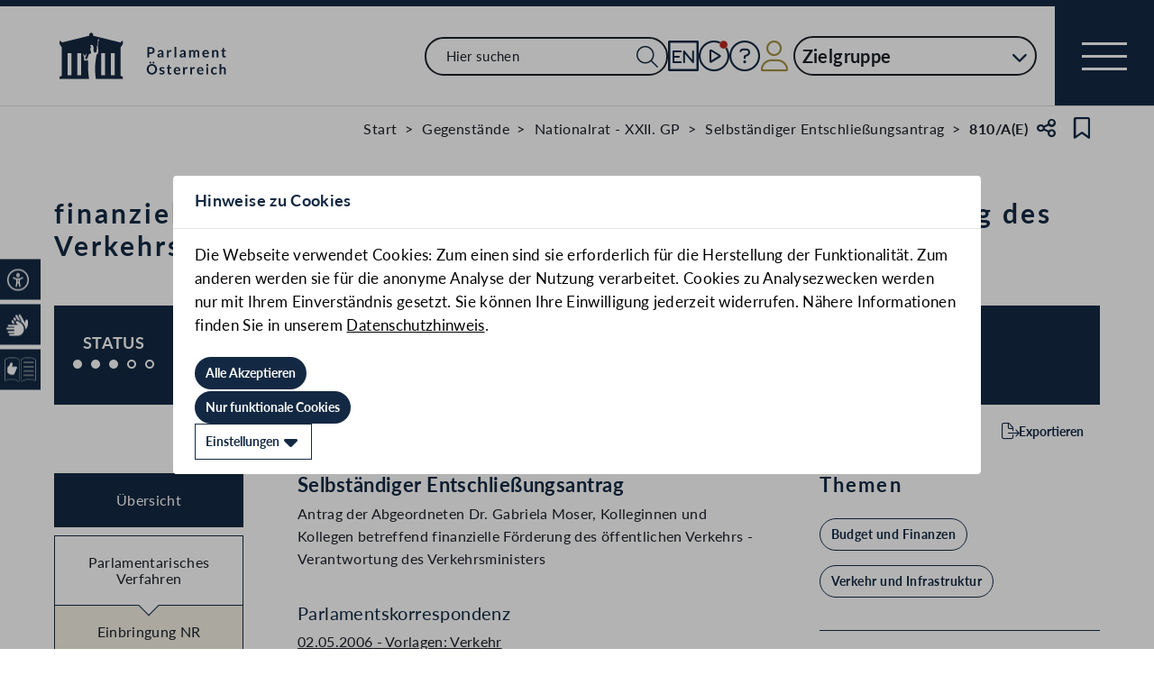

--- FILE ---
content_type: text/html;charset=UTF-8
request_url: https://www.parlament.gv.at/gegenstand/XXII/A/810
body_size: 8881
content:
<!doctype html>
    <html lang="de">
    <head>
    <meta charset="utf-8">
    <meta name="viewport" content="width=device-width, initial-scale=1">
    <meta name="date.created" content="2025-11-20">
    <link rel="stylesheet" href="/dokument/additional.css?v=082023">
    <link rel="stylesheet" href="/static/css/global.css" media="none" onload="if(media!=='all')media='all'">
    <link rel="stylesheet" href="/static/css/webfonts/lato.css" />
    <noscript>
        <link rel="stylesheet" href="/static/css/fontawesome/all.css">
        <link rel="stylesheet" href="/static/css/global.css">
    </noscript>
    <title>finanzielle Förderung des öffentlichen Verkehrs - Verantwortung des Verkehrsministers (810/A(E)) | Parlament Österreich</title><!-- HEAD_svelte-vw7aki_START --><link rel="stylesheet" href="/static/css/fontawesome6/all.css"><link rel="stylesheet" href="/static/css/fontawesome/all.css"><link rel="stylesheet" href="/static/css/themes/standard.css"><!-- HEAD_svelte-vw7aki_END --><!-- HEAD_svelte-viio4o_START --><link rel="shortcut icon" type="image/svg+xml" href="/static/img/favicon/favicon.svg" sizes="any"><link rel="shortcut icon" type="image/x-icon" href="/static/img/favicon/favicon.ico" sizes="32x32"><link rel="shortcut icon" type="image/png" href="/static/img/apple-touch-icon/apple-touch-icon-192x192.png" sizes="192x192"><link rel="shortcut icon" type="image/png" href="/static/img/apple-touch-icon/apple-touch-icon-128x128.png" sizes="128x128"><link rel="apple-touch-icon" href="/static/img/apple-touch-icon/apple-touch-icon.png"><link rel="apple-touch-icon" href="/static/img/apple-touch-icon/apple-touch-icon-72x72.png" sizes="72x72"><link rel="apple-touch-icon" href="/static/img/apple-touch-icon/apple-touch-icon-76x76.png" sizes="76x76"><link rel="apple-touch-icon" href="/static/img/apple-touch-icon/apple-touch-icon-120x120.png" sizes="120x120"><link rel="apple-touch-icon" href="/static/img/apple-touch-icon/apple-touch-icon-128x128.png" sizes="128x128"><link rel="apple-touch-icon" href="/static/img/apple-touch-icon/apple-touch-icon-152x152.png" sizes="152x152"><link rel="apple-touch-icon" href="/static/img/apple-touch-icon/apple-touch-icon-192x192.png" sizes="192x192"><link rel="mask-icon" href="/static/img/favicon/favicon.svg" color="blue"><meta name="description" content="finanzielle Förderung des öffentlichen Verkehrs - Verantwortung des Verkehrsministers (810/A(E))"><meta name="keywords" content="&quot;Verkehr V. Sonstiges&quot;, &quot;Bundeshaushalt III. Sonstiges&quot;"><meta name="viewport" content="width=device-width, initial-scale=1.0"><meta name="apple-itunes-app" content="app-id=6504604804"><script src="/static/js/pdpiwik.js" defer data-svelte-h="svelte-1ykh2p8"></script><meta property="og:image" content="https://www.parlament.gv.at/static/img/og.png"><meta property="og:title" content="finanzielle Förderung des öffentlichen Verkehrs - Verantwortung des Verkehrsministers | Parlament Österreich"><meta property="og:description" content="810/A(E)"><!-- HEAD_svelte-viio4o_END --><!-- HEAD_svelte-vw7aki_START --><link rel="stylesheet" href="/static/css/fontawesome6/all.css"><link rel="stylesheet" href="/static/css/fontawesome/all.css"><link rel="stylesheet" href="/static/css/themes/standard.css"><!-- HEAD_svelte-vw7aki_END -->
	<link rel="stylesheet" href="/static/css/3fe77de6.css">
	<link rel="stylesheet" href="/static/css/c7c71de3.css">
	<link rel="stylesheet" href="/static/css/93fcc928.css">
	<link rel="stylesheet" href="/static/css/ae82d0c5.css">
	<link rel="stylesheet" href="/static/css/6c6db06c.css">
	<link rel="stylesheet" href="/static/css/d1d92258.css">
	<link rel="stylesheet" href="/static/css/bb925351.css">
	<link rel="stylesheet" href="/static/css/8cc30073.css">
	<link rel="stylesheet" href="/static/css/42eecf18.css">
	<link rel="stylesheet" href="/static/css/a078a853.css">
	<link rel="stylesheet" href="/static/css/46903b19.css">
	<link rel="stylesheet" href="/static/css/d11a2d6a.css">
	<link rel="stylesheet" href="/static/css/6cd215a4.css">
	<link rel="stylesheet" href="/static/css/456da77e.css">
	<link rel="stylesheet" href="/static/css/66c1bb8d.css">
	<link rel="stylesheet" href="/static/css/52f6e0a9.css">
	<link rel="stylesheet" href="/static/css/db174b9a.css">
	<link rel="stylesheet" href="/static/css/a458e970.css">
	<link rel="stylesheet" href="/static/css/e9e9ad85.css">
	<link rel="stylesheet" href="/static/css/04639347.css">
	<link rel="stylesheet" href="/static/css/8faae429.css">
	<link rel="stylesheet" href="/static/css/d75ba413.css">
	<link rel="stylesheet" href="/static/css/c4668a81.css">
	<link rel="stylesheet" href="/static/css/041fe3b5.css">
	<link rel="stylesheet" href="/static/css/ca81bfae.css">
	<script type="module" src="/static/js/e84e1603.js"></script>
	<script type="module" src="/static/js/59b80016.js"></script>
	<script type="module" src="/static/js/8415ce08.js"></script>
	<script type="module" src="/static/js/e4de9c1c.js"></script>
	<script type="module" src="/static/js/c054f6fa.js"></script>
	<script type="module" src="/static/js/26926523.js"></script>
	<script type="module" src="/static/js/5a0c956e.js"></script>
	<script type="module" src="/static/js/7f3ca843.js"></script>
	<script type="module" src="/static/js/18c1c2c7.js"></script>
	<script type="module" src="/static/js/fb7b17b7.js"></script>
	<script type="module" src="/static/js/3e7d0a18.js"></script>
	<script type="module" src="/static/js/def29356.js"></script>
	<script type="module" src="/static/js/58300879.js"></script>
	<script type="module" src="/static/js/f6f20362.js"></script>
	<script type="module" src="/static/js/b4b44e17.js"></script>
	<script type="module" src="/static/js/97114fee.js"></script>
	<script type="module" src="/static/js/414e0d25.js"></script>
	<script type="module" src="/static/js/44c60545.js"></script>
	<script type="module" src="/static/js/64a865d6.js"></script>
	<script type="module" src="/static/js/890589fe.js"></script>
	<script type="module" src="/static/js/e4f6f8a1.js"></script>
	<script type="module" src="/static/js/e1ee5476.js"></script>
	<script type="module" src="/static/js/5188231a.js"></script>
	<script type="module" src="/static/js/2c5bb65d.js"></script>
	<script type="module" src="/static/js/adad95c8.js"></script>
	<script type="module" src="/static/js/dfece118.js"></script>
	<script type="module" src="/static/js/65361dc6.js"></script>
	<script type="module" src="/static/js/d89dff41.js"></script>
	<script type="module" src="/static/js/eaf2affc.js"></script>
	<script type="module" src="/static/js/bf309b64.js"></script>
	<script type="module" src="/static/js/61aa9e02.js"></script>
	<script type="module" src="/static/js/9c354894.js"></script>
	<script type="module" src="/static/js/c8c11cd6.js"></script>
	<script type="module" src="/static/js/e57f3be7.js"></script>
    
    <script type="module" defer>
    import App from '/static/js/e57f3be7.js';
    new App({
        target: document.body,
        hydrate: true,
        props: {"data":{"pagetype":"geschichtsseite","meta":{"description":"finanzielle Förderung des öffentlichen Verkehrs - Verantwortung des Verkehrsministers (810/A(E))","generationTime":"Wed Jul 16 14:14:41 CEST 2025","keywords":"\"Verkehr V. Sonstiges\", \"Bundeshaushalt III. Sonstiges\"","lang":"de","title":"finanzielle Förderung des öffentlichen Verkehrs - Verantwortung des Verkehrsministers (810/A(E)) | Parlament Österreich","openGraph":{"image":"https://www.parlament.gv.at/static/img/og.png","title":"finanzielle Förderung des öffentlichen Verkehrs - Verantwortung des Verkehrsministers | Parlament Österreich","description":"810/A(E)"},"scripts":[],"styles":[]},"content":{"breadcrumbs":[{"title":"Start","url":"/"},{"title":"Gegenstände","url":"/recherchieren/gegenstaende/"},{"title":"Nationalrat - XXII. GP","url":"/recherchieren/gegenstaende/?NRBR=NR&GP_CODE=XXII"},{"title":"Selbständiger Entschließungsantrag","url":"/recherchieren/gegenstaende/?NRBR=NR&GP_CODE=XXII&VHG=ANTR&VHG2=SELBST&VHG3=AE&DOKTYP=A(E)"},{"title":"810/A(E)"}],"type":"Selbständiger Entschließungsantrag","sntype":"Selbständiger Entschließungsantrag","title":"finanzielle Förderung des öffentlichen Verkehrs - Verantwortung des Verkehrsministers","zitation":"810/A(E)","description":"Antrag der Abgeordneten Dr. Gabriela Moser, Kolleginnen und Kollegen betreffend finanzielle Förderung des öffentlichen Verkehrs - Verantwortung des Verkehrsministers","gp_code":"XXII","ityp":"A","inr":810,"doktyp":"A(E)","update":"2025-07-16T14:14:41","nr_gp_code":"XXII","intranet":"N","group":"1","deleted":false,"einlangen":"2006-03-29T00:00:00","history_ind":2,"vhg_fertig":"J","vhg_fertig_docs":"J","process":"J","statementsstate":"9 Keine Begutachtung bei dem Doktyp \"A(E)\" möglich","approvalstate":"9 Keine Zustimmung bei dem Doktyp \"A(E)\" möglich","status":{"number":3,"description":"Verkehrsausschuss: auf <a href=\"/dokument/XXII/A-VE/1/00203/TO_01095024.html\">Tagesordnung</a> in der <a href=\"/ausschuss/XXII/A-VE/1/00203?selectedStage=105&selectedSession=20&selectedDate=04072006\">20. Sitzung des Ausschusses</a><br>In der Sitzung vom 4. Juli 2006 vertagt!"},"progress":[{"name":"Einbringung NR","id":1,"empty":false},{"name":"Ausschussberatungen NR","id":3,"empty":false},{"name":"Plenarberatungen NR","id":4,"empty":true}],"phase":[{"name":"Einbringung NR","id":1,"stages":[{"date":"29.03.2006","text":"Einbringung im Nationalrat","priority":1},{"date":"29.03.2006","text":"Übermittlung an das Bundeskanzleramt, das Bundesministerium für auswärtige Angelegenheiten, das Bundesministerium für Finanzen und das Bundesministerium für Verkehr, Innovation und Technologie"},{"date":"29.03.2006","text":"Vorgesehen für den <a href=\"/ausschuss/XXII/A-VE/1/00203\">Verkehrsausschuss</a>"},{"date":"30.03.2006","text":"<a href=\"/gegenstand/XXII/NRSITZ/142\">142. Sitzung des Nationalrates</a>: Mitteilung der Einbringung","fsth":[{"gp_code":"XXII","sitzung_id":142,"fund_von":14,"fund_bis":null,"url":"/dokument/XXII/NRSITZ/142/SEITE_0014.html","title":"Seite 14 des Stenographischen Protokolls der 142. Sitzung des Nationalrats"}]}],"documents":null},{"name":"Ausschussberatungen NR","id":3,"stages":[{"date":"30.03.2006","text":"<a href=\"/gegenstand/XXII/NRSITZ/143\">143. Sitzung des Nationalrates</a>: Zuweisung an den <a href=\"/ausschuss/XXII/A-VE/1/00203\">Verkehrsausschuss</a>","fsth":[{"gp_code":"XXII","sitzung_id":143,"fund_von":4,"fund_bis":null,"url":"/dokument/XXII/NRSITZ/143/SEITE_0004.html","title":"Seite 4 des Stenographischen Protokolls der 143. Sitzung des Nationalrats"}]},{"date":"04.07.2006","text":"Verkehrsausschuss: auf <a href=\"/dokument/XXII/A-VE/1/00203/TO_01095024.html\">Tagesordnung</a> in der <a href=\"/ausschuss/XXII/A-VE/1/00203?selectedStage=105&selectedSession=20&selectedDate=04072006\">20. Sitzung des Ausschusses</a><br>In der Sitzung vom 4. Juli 2006 vertagt!","priority":1}],"documents":null,"correspondence":[{"additional":false,"title":"Regierungsfraktionen beschließen Warnzeichen \"Achtung Geisterfahrer\"","date":"04.07.2006","url":"/aktuelles/pk/jahr_2006/pk0638#XXII_A_00810"}]}],"documents":[{"title":"Entschließungsantrag gescannt","documents":[{"link":"/dokument/XXII/A/810/imfname_059906.pdf","type":"PDF"}]},{"title":"Entschließungsantrag elektronisch übermittelt","documents":[{"link":"/dokument/XXII/A/810/fname_059923.pdf","type":"PDF"},{"link":"/dokument/XXII/A/810/fnameorig_059923.html","type":"HTML"}]}],"names":[{"funktext":"Eingebracht von","name":"Dr. Gabriela Moser","frak_code":"G","url":"/person/2853","portrait":null}],"correspondence":[{"additional":false,"title":"Vorlagen: Verkehr","date":"02.05.2006","url":"/aktuelles/pk/jahr_2006/pk0388#XXII_A_00810"},{"additional":false,"title":"Regierungsfraktionen beschließen Warnzeichen \"Achtung Geisterfahrer\"","date":"04.07.2006","url":"/aktuelles/pk/jahr_2006/pk0638#XXII_A_00810"}],"topics":{"rendertype":"bubbles","data":{"title":"","bubbles":[{"label":"Budget und Finanzen","link":"/suche?thema=Budget und Finanzen"},{"label":"Verkehr und Infrastruktur","link":"/suche?thema=Verkehr und Infrastruktur"}]}},"headwords":{"rendertype":"bubbles","data":{"title":"","bubbles":[{"label":"Verkehr V. Sonstiges","link":"/recherchieren/gegenstaende/?NRBR=NR&GP_CODE=XXII&SW=Verkehr V. Sonstiges"},{"label":"Bundeshaushalt III. Sonstiges","link":"/recherchieren/gegenstaende/?NRBR=NR&GP_CODE=XXII&SW=Bundeshaushalt III. Sonstiges"}]}},"eurovoc":{"rendertype":"bubbles","data":{"title":"","bubbles":[{"label":"Öffentliche Finanzen und Haushaltspolitik","link":"/recherchieren/gegenstaende/?NRBR=NR&GP_CODE=XXII&EUROVOC=Öffentliche Finanzen und Haushaltspolitik"},{"label":"Verkehr","link":"/recherchieren/gegenstaende/?NRBR=NR&GP_CODE=XXII&EUROVOC=Verkehr"}]}}}}}
    });
    </script>
    </head>
    <body>
    <div id="piwik">
      <noscript><p><img src="https://www.parlament.gv.at/piwik/piwik.php?idsite=1" style="border:0;" alt="" /></p></noscript>
    </div>
       <div class="skiplinks svelte-zbuek3"><a href="#mainContent" class="skiplink svelte-zbuek3" data-svelte-h="svelte-1xm1l0b">Zum Hauptinhalt springen</a> <a href="#navEngIcon" class="skiplink svelte-zbuek3" data-svelte-h="svelte-g691q0">Sprache Englisch</a> <a href="#searchMainNav" class="skiplink svelte-zbuek3" data-svelte-h="svelte-1wra6vy">Zur Navigation springen</a> </div>   <nav class="navigation-bar no-print svelte-76n4wx" aria-label="Navigationsleiste"><a href="/" class="parlLogo svelte-76n4wx" data-svelte-h="svelte-1ikita3"><img src="/static/img/logo.svg" alt="Parlament Österreich" class="svelte-76n4wx"></a> <div class="svelte-76n4wx"><ul class="desktop-list svelte-76n4wx"><li class="mobile-only small svelte-76n4wx"><a href="/suche" title="zur Volltextsuche" class="svelte-76n4wx"><i aria-hidden="false" aria-label="Suche" class="fa-search fa-light small svelte-1grumcn" title="Suche"></i></a></li> <li id="navSearch" class="desktop-only large svelte-76n4wx"><form action="/suche" method="get" class="svelte-76n4wx"><div class="search-input-wrapper svelte-12p1kmj"> <div class="input-wrapper svelte-12p1kmj"><div class="select svelte-pebcg3"> <div class="autocomplete-wrapper svelte-pebcg3 search" aria-live="polite"><input id="searchMainNav" aria-expanded="false" aria-autocomplete="list" aria-controls="searchMainNav-listbox" autocomplete="off" name="searchMainNav" role="combobox"  placeholder="Hier suchen" aria-label="Hier suchen" class="svelte-pebcg3 search"> <button class="searchButton svelte-pebcg3" aria-label="Suche Filter"><i aria-hidden="false" aria-label="Suche" class="fa-search fa-light small svelte-1grumcn" title="Suchen"></i></button> </div></div></div> </div></form></li> <li id="navEngIcon" class="svelte-76n4wx"><a class="link-icon svelte-76n4wx" href="/en"><img src="/static/img/Icon_EN.svg" alt="English" class="englishIcon svelte-76n4wx" title="Sprache English"> <span class="sr-only svelte-76n4wx">Sprache English</span></a></li> <li class="svelte-76n4wx"><a class="link-icon svelte-76n4wx" href="/aktuelles/mediathek" title="Live"><div class="live-container svelte-76n4wx"><i aria-hidden="false" aria-label="Mediathek" class="fa-circle-play fa-light default svelte-1grumcn noMargin" title="Mediathek"></i> <span class="sr-only svelte-76n4wx">Mediathek</span> </div></a></li> <li id="helpContent" class="svelte-76n4wx"><a class="link-icon svelte-76n4wx" href="/services/hilfe" title="Hilfe"><i aria-hidden="false" aria-label="Hilfe" class="fa-circle-question fa-light default svelte-1grumcn noMargin" title="Hilfe"></i> <span class="sr-only svelte-76n4wx">Hilfe</span></a></li> <li class="svelte-76n4wx"><a href="/profil/login" title="zum Login" class="svelte-76n4wx"><div style="display: contents; --icon-color:var(--color-gold);"><i aria-hidden="false" aria-label="Zum Login" class="fa-user fa-light default svelte-1grumcn" title=""></i></div> <span class="sr-only svelte-76n4wx" data-svelte-h="svelte-1fx80m">Benutzer</span></a></li> <li class="zielgruppen-elements large svelte-76n4wx"><button class="zielgruppen-button svelte-76n4wx" title="Zielgruppen">Zielgruppe<span class="zielgruppen-arrow svelte-76n4wx"><i aria-hidden="false" aria-label="Zielgruppen" class="fa-chevron-down fa-solid tiny svelte-1grumcn" title=""></i></span></button> </li></ul> <button class="navigation-menu-button svelte-76n4wx" aria-expanded="false"><span class="svelte-76n4wx"></span> <span class="sr-only svelte-76n4wx" data-svelte-h="svelte-1kv4tbd">Navigationsmenü öffnen</span></button></div> <div class="mobile-search svelte-76n4wx"><form action="/suche" method="get" class="svelte-76n4wx"><div class="search-input-wrapper svelte-12p1kmj"> <div class="input-wrapper svelte-12p1kmj"><div class="select svelte-pebcg3"> <div class="autocomplete-wrapper svelte-pebcg3 search" aria-live="polite"><input id="searchMainNav" aria-expanded="false" aria-autocomplete="list" aria-controls="searchMainNav-listbox" autocomplete="off" name="searchMainNav" role="combobox"  placeholder="Hier suchen" aria-label="Hier suchen" class="svelte-pebcg3 search"> <button class="searchButton svelte-pebcg3" aria-label="Suche Filter"><i aria-hidden="false" aria-label="Suche" class="fa-search fa-light small svelte-1grumcn" title="Suchen"></i></button> </div></div></div> </div></form></div> <ul class="mobile-list svelte-76n4wx"><li class="svelte-76n4wx"><button class="englishImg svelte-76n4wx"><a href="/en" tabindex="-1" class="svelte-76n4wx"><img src="/static/img/Icon_EN.svg" alt="English" class="englishIcon svelte-76n4wx"> <span class="sr-only svelte-76n4wx">Sprache English</span></a></button></li> <li class="svelte-76n4wx"><button class="svelte-76n4wx"><a href="/aktuelles/mediathek" title="Live" tabindex="-1" class="svelte-76n4wx"><div class="live-container svelte-76n4wx"><i aria-hidden="false" aria-label="Mediathek" class="fa-circle-play fa-light default svelte-1grumcn noMargin" title="Mediathek"></i> <span class="sr-only svelte-76n4wx">Mediathek</span> </div></a></button></li> <li class="svelte-76n4wx"><button class="svelte-76n4wx"><a href="/services/hilfe/" title="Hilfe" tabindex="-1" class="svelte-76n4wx"><i aria-hidden="false" aria-label="Hilfe" class="fa-circle-question fa-light default svelte-1grumcn" title="Hilfe"></i> <span class="sr-only svelte-76n4wx">Hilfe</span></a></button></li> <li class="svelte-76n4wx"><a href="/profil/login" title="zum Login" class="svelte-76n4wx"><div style="display: contents; --icon-color:var(--color-gold);"><i aria-hidden="false" aria-label="Login" class="fa-user fa-light default svelte-1grumcn" title=""></i></div> <span class="sr-only svelte-76n4wx" data-svelte-h="svelte-1fx80m">Benutzer</span></a></li> <li class="zielgruppen-elements svelte-76n4wx"><button class="zielgruppen-button svelte-76n4wx" title="Zielgruppen"><span class="button-text svelte-76n4wx">Zielgruppe</span><span class="zielgruppen-arrow svelte-76n4wx"><i aria-hidden="false" aria-label="Zielgruppen" class="fa-chevron-down fa-solid tiny svelte-1grumcn" title=""></i></span></button> </li></ul></nav>  <div class="cookie svelte-1uveqbu"><div role="presentation"><dialog aria-modal="true" aria-labelledby="modal-title" aria-live="assertive" class="modal handle svelte-1nu9b5a" id="modal"><div class="modal-header svelte-1nu9b5a"><div class="modal-title-container svelte-1nu9b5a"><h2 class="modal-title svelte-1nu9b5a">Hinweise zu Cookies</h2> </div> </div> <section class="modal-content"><div class="content svelte-1nu9b5a"><section class="svelte-1uveqbu"><p class="svelte-1uveqbu">Die Webseite verwendet Cookies: Zum einen sind sie erforderlich für die Herstellung der Funktionalität. Zum anderen werden sie für die anonyme Analyse der Nutzung verarbeitet. Cookies zu Analysezwecken werden nur mit Ihrem Einverständnis gesetzt. Sie können Ihre Einwilligung jederzeit widerrufen. Nähere Informationen finden Sie in unserem <a href="/services/hilfe/datenschutzhinweis/" class="svelte-1uveqbu">Datenschutzhinweis</a>.</p> <div class="cookie-button svelte-1uveqbu"><button type="button" class="main-button      small    svelte-za0eo" aria-label="Alle Akzeptieren" tabindex="0"><span class="button-content svelte-za0eo"> <span lang="de" class="svelte-za0eo">Alle Akzeptieren</span></span>  </button></div> <div class="cookie-button svelte-1uveqbu"><button type="button" class="main-button      small    svelte-za0eo" aria-label="Nur funktionale Cookies" tabindex="0"><span class="button-content svelte-za0eo"> <span lang="de" class="svelte-za0eo">Nur funktionale Cookies</span></span>  </button></div> <div class="cookie-button svelte-1uveqbu"><button type="button" class="main-button secondary     small    svelte-za0eo" aria-label="Einstellungen" tabindex="0"><span class="button-content svelte-za0eo reverse"><i aria-hidden="true" class="fa-caret-down fa-solid small svelte-1grumcn noMargin squared"></i> <span lang="de" class="svelte-za0eo">Einstellungen</span></span>  </button></div> </section></div></section></dialog> </div> </div>   <nav class="accessibility-bar no-print svelte-1c5f8rw" aria-label="Barrierefreiheits-Menü" aria-live="polite"><button class="accessibility-bar-mobile-button svelte-1c5f8rw"><a href="/services/barrierefreiheit" class="svelte-1c5f8rw"><div style="display: contents; --icon-color:white;"><i aria-hidden="false" aria-label="Accessibility Menu anzeigen" class="fa-universal-access fa-light small svelte-1grumcn" title="Accessibility Menu anzeigen"></i></div><span class="sr-only svelte-1c5f8rw">Accessibility Menu anzeigen</span></a></button> <ul class="accessibility-bar-list svelte-1c5f8rw" role="menu"></ul> </nav> <div role="presentation"><dialog aria-modal="true" aria-labelledby="modal-title" aria-live="assertive" class="modal handle svelte-1nu9b5a" id="modal"><div class="modal-header svelte-1nu9b5a"><div class="modal-title-container svelte-1nu9b5a"><h2 class="modal-title svelte-1nu9b5a">Seite teilen</h2> </div> <div class="modal-close-button svelte-1nu9b5a"><button aria-label="Modal schließen"><i aria-hidden="true" class="fa-xmark fa-light small svelte-1grumcn" title="schließen"></i> <span class="sr-only" data-svelte-h="svelte-nml5hy">Modaldialog schließen</span></button></div></div> <section class="modal-content"><div class="content svelte-1nu9b5a"><div class="share-modal svelte-1d6fit6"><div class="options"><ul class="svelte-1d6fit6"><li class="svelte-1d6fit6"><button type="button" class="main-button  tertiary   icon     svelte-za0eo" aria-label="Zwischenablage" title="in die Zwischenablage kopieren" tabindex="0"><span class="button-content svelte-za0eo"><i aria-hidden="true" class="fa-copy fa-regular medium svelte-1grumcn noMargin squared"></i> </span>  </button></li> <li class="svelte-1d6fit6"><button type="button" class="main-button  tertiary   icon     svelte-za0eo" aria-label="Facebook" title="auf Facebook teilen" tabindex="0"><span class="button-content svelte-za0eo"><i aria-hidden="true" class="fa-facebook-f fa-brands medium svelte-1grumcn noMargin squared"></i> </span>  </button></li> <li class="svelte-1d6fit6"><button type="button" class="main-button  tertiary   icon     svelte-za0eo" aria-label="Twitter-X" title="auf X teilen" tabindex="0"><span class="button-content svelte-za0eo"><i aria-hidden="true" class="fa-x-twitter fa-brands medium svelte-1grumcn noMargin squared"></i> </span>  </button></li> <li class="svelte-1d6fit6"><button type="button" class="main-button  tertiary   icon     svelte-za0eo" aria-label="E-Mail" title="als E-Mail verschicken" tabindex="0"><span class="button-content svelte-za0eo"><i aria-hidden="true" class="fa-envelope fa-light medium svelte-1grumcn noMargin squared"></i> </span>  </button></li></ul> <div class="statusmessage"></div></div></div></div></section></dialog> </div> <div id="breadcrumbs" role="navigation" class="container svelte-8kyei5"><nav aria-label="Breadcrumbs" class="breadcrumbs svelte-8kyei5"><ol class="svelte-8kyei5"><li class="svelte-8kyei5"><a href="/" class="svelte-8kyei5"><div class="desktop-invisible svelte-8kyei5"><i aria-hidden="false" aria-label="Startseite" class="fa-house-chimney-window fa-light tiny svelte-1grumcn noMargin" title="Startseite"></i></div> <div class="mobile-invisible svelte-8kyei5"><!-- HTML_TAG_START -->Start<!-- HTML_TAG_END --> </div></a> </li><li class="svelte-8kyei5 mobile-invisible"><a href="/recherchieren/gegenstaende/" class="svelte-8kyei5"><!-- HTML_TAG_START -->Gegenstände<!-- HTML_TAG_END --></a> </li><li class="svelte-8kyei5 mobile-invisible"><a href="/recherchieren/gegenstaende/?NRBR=NR&amp;GP_CODE=XXII" class="svelte-8kyei5"><!-- HTML_TAG_START -->Nationalrat - XXII. GP<!-- HTML_TAG_END --></a> </li><li class="svelte-8kyei5"><a href="/recherchieren/gegenstaende/?NRBR=NR&amp;GP_CODE=XXII&amp;VHG=ANTR&amp;VHG2=SELBST&amp;VHG3=AE&amp;DOKTYP=A(E)" class="svelte-8kyei5"><!-- HTML_TAG_START -->Selbständiger Entschließungsantrag<!-- HTML_TAG_END --></a> </li><li aria-current="page" class="svelte-8kyei5"><span class="svelte-8kyei5"><!-- HTML_TAG_START -->810/A(E)<!-- HTML_TAG_END --></span> </li></ol>  <button type="button" class="main-button  tertiary   icon     svelte-za0eo" aria-label="Teilen" title="Seite teilen" tabindex="0"><span class="button-content svelte-za0eo"><i aria-hidden="true" class="fa-share-nodes fa-regular small svelte-1grumcn noMargin squared"></i> </span>  </button> <span class="sr-only svelte-1tnolpb" data-svelte-h="svelte-147vy2a">Teilen</span> <button type="button" class="main-button  tertiary   icon     svelte-za0eo" aria-label="Kein Lesezeichen" title="Lesezeichen setzen" tabindex="0"><span class="button-content svelte-za0eo"><i aria-hidden="true" class="fa-bookmark fa-regular small svelte-1grumcn noMargin squared"></i> </span>  </button> <span class="sr-only svelte-1tnolpb" data-svelte-h="svelte-11gssxk">Lesezeichen</span></nav></div> <main class="container svelte-10ayk0z"><section class="geschichte-header-section svelte-10ayk0z"><div class="contentElement svelte-uzwo4b"><div class="heading-section svelte-uzwo4b"> <h1 class="heading-1 svelte-uzwo4b" id="ll5xu"> <!-- HTML_TAG_START -->finanzielle Förderung des öffentlichen Verkehrs - Verantwortung des Verkehrsministers<!-- HTML_TAG_END --> <span class="svelte-uzwo4b">(810/A(E))</span> </h1> </div></div> <div class="wrapper svelte-1boi2aa"><div class="status svelte-1boi2aa"><div class="svelte-1boi2aa" data-svelte-h="svelte-sju5k2">Status</div> <div class="circles svelte-1boi2aa" role="img" aria-label="Status: 12 %"><span class="sr-only svelte-1boi2aa" data-svelte-h="svelte-zoeyrw">Beschlossen</span> <span class="circle full svelte-1boi2aa"></span><span class="circle full svelte-1boi2aa"></span><span class="circle full svelte-1boi2aa"></span> <span class="circle svelte-1boi2aa"></span><span class="circle svelte-1boi2aa"></span></div></div> <div class="content svelte-1boi2aa"><div class="left-col svelte-1boi2aa"><p class="svelte-1boi2aa"><!-- HTML_TAG_START -->Verkehrsausschuss: auf <a href="/dokument/XXII/A-VE/1/00203/TO_01095024.html">Tagesordnung</a> in der <a href="/ausschuss/XXII/A-VE/1/00203?selectedStage=105&selectedSession=20&selectedDate=04072006">20. Sitzung des Ausschusses</a><br>In der Sitzung vom 4. Juli 2006 vertagt!<!-- HTML_TAG_END --></p>  </div> <div class="right-col svelte-1boi2aa"> </div></div></div> <div class="saveExportArticle svelte-10ayk0z"><div class="exportArticle svelte-10ayk0z"><div class="expand svelte-ypth20"><button type="button" class="main-button  tertiary        svelte-za0eo" aria-label="Exportieren" tabindex="0"><span class="button-content svelte-za0eo"><i aria-hidden="true" class="fa-file-export fa-light tiny svelte-1grumcn noMargin squared" title="Exportieren"></i> <span lang="de" class="svelte-za0eo">Exportieren</span></span>  </button></div> <div role="presentation"><dialog aria-modal="true" aria-labelledby="modal-title" aria-live="assertive" class="modal handle svelte-1nu9b5a" id="modal"><div class="modal-header svelte-1nu9b5a"><div class="modal-title-container svelte-1nu9b5a"><h2 class="modal-title svelte-1nu9b5a">Exportmöglichkeiten</h2> </div> <div class="modal-close-button svelte-1nu9b5a"><button aria-label="Modal schließen"><i aria-hidden="true" class="fa-xmark fa-light small svelte-1grumcn" title="schließen"></i> <span class="sr-only" data-svelte-h="svelte-nml5hy">Modaldialog schließen</span></button></div></div> <section class="modal-content"><div class="content svelte-1nu9b5a"><div class="exportTypes svelte-ypth20"> <div class="svelte-s1iiv9"><fieldset class="radio-toolbar svelte-s1iiv9"><input type="radio" name="export" value="json" id="export_json" aria-describedby="export-error undefined"  class="svelte-s1iiv9"> <label for="export_json" data-testid="export_json" class="svelte-s1iiv9"><div class="radio-bullet svelte-s1iiv9" data-svelte-h="svelte-1bf4m2a"><div class="svelte-s1iiv9"></div></div> <div class="content svelte-s1iiv9"><p class="svelte-s1iiv9"><span class="svelte-s1iiv9">JSON</span>  </p></div> </label></fieldset>  </div></div>  <div class="button-wrapper svelte-ypth20"><button type="button" class="main-button          svelte-za0eo" aria-label="Exportieren" tabindex="0"><span class="button-content svelte-za0eo"><i aria-hidden="true" class="fa-file-export fa-light tiny svelte-1grumcn noMargin squared"></i> <span lang="de" class="svelte-za0eo">Exportieren</span></span>  </button></div>  <div class="infoText svelte-ypth20" data-svelte-h="svelte-15shkx"><p class="svelte-ypth20">Details zur Schnittstelle und Verwendung der Daten finden Sie unter <a href="/recherchieren/open-data/" class="svelte-ypth20">Open Data</a></p> <a href="/recherchieren/open-data/" class="openDataLink svelte-ypth20"><img class="openDataLogo svelte-ypth20" src="/static/img/OpenData.svg" alt="OpenData Logo"></a></div>  <div class="bottom svelte-ypth20" data-svelte-h="svelte-1rc9lpq"><div class="info svelte-ypth20"><p class="svelte-ypth20">Zum Portal <a href="https://www.data.gv.at/" class="svelte-ypth20">data.gv.at</a></p> <img class="dataLogo svelte-ypth20" src="/static/img/data-gv-at-logo.png" alt="data.gv.at Logo"></div></div></div></section></dialog> </div></div> </div></section> <div class="hist-content svelte-10ayk0z"><div class="content-wrapper svelte-10ayk0z"> <div class="mobile-navigation svelte-10ayk0z">   <div class="dropdown svelte-1sv9fsi" aria-expanded="false" aria-controls="undefined-listbox">   <div class="input-container svelte-crtez1"><div class="input-wrapper svelte-crtez1   icon-right  label-elevated"><div style="display: contents; --max-width:0px;">  <label class="scaleable svelte-3ro097 nested elevated">   </label></div> <input class="pd-form-input scaleable svelte-crtez1  readonly" title="" placeholder="" inputmode="text"   readonly role="listbox" aria-invalid="false" aria-autocomplete="none" aria-expanded="false" aria-describedby="undefined-info" data-testid="" value="Übersicht">  <div class="right-hand-icons svelte-crtez1"> <button class="icon-wrapper svelte-crtez1" data-testid="icon-" type="button" aria-label="Expandieren" tabindex="-1" aria-hidden="false"><div class="icon-click svelte-crtez1"><i aria-hidden="true" class="fa-chevron-down fa-light tiny svelte-1grumcn"></i></div></button></div></div>  </div></div> <dialog class="listbox-dialog svelte-1sv9fsi" style="--listboxHeight: 0px; --listboxWidth: 0px; --listboxLeft: 0px; --listboxTop: 0px;">  <ul class="list svelte-1pqwx1z" role="listbox" id="undefined-listbox" aria-label="4 Ergebnisse" aria-live="polite" aria-orientation="vertical" aria-labelledby="dropdownGroupName" data-testid=""> <li class="entry svelte-1pqwx1z  selected" role="option" data-value="100" tabindex="0" aria-posinset="1" aria-setsize="4" aria-selected="true"> <span tabindex="-1" class="svelte-1pqwx1z">Übersicht </span>  </li> <li class="entry svelte-1pqwx1z" role="option" data-value="105" tabindex="0" aria-posinset="2" aria-setsize="4" aria-selected="false"> <span tabindex="-1" class="svelte-1pqwx1z">Parlamentarisches Verfahren </span>  </li> <li class="entry svelte-1pqwx1z" role="option" data-value="1" tabindex="0" aria-posinset="3" aria-setsize="4" aria-selected="false"> <span tabindex="-1" class="svelte-1pqwx1z">    Einbringung NR </span>  </li> <li class="entry svelte-1pqwx1z" role="option" data-value="3" tabindex="0" aria-posinset="4" aria-setsize="4" aria-selected="false"> <span tabindex="-1" class="svelte-1pqwx1z">    Ausschussberatungen NR </span>  </li> </ul> </dialog></div> <nav class="side-navigation-menu svelte-10ayk0z"><ul class="svelte-10ayk0z"><li class="svelte-10ayk0z"><button class="svelte-10ayk0z selected" data-svelte-h="svelte-1qm3oyl">Übersicht</button> <h2 class="hidden svelte-10ayk0z" data-svelte-h="svelte-lypdhz">Übersicht</h2></li>      <li class="svelte-10ayk0z"><ul class="side-navigation-sublist svelte-10ayk0z" role="tablist"><li class="svelte-10ayk0z"><button aria-selected="false" role="tab" class="svelte-10ayk0z white">Parlamentarisches Verfahren</button> <h2 class="hidden svelte-10ayk0z">Parlamentarisches Verfahren</h2></li> <li class="svelte-10ayk0z"><button aria-selected="false" role="tab"  class="svelte-10ayk0z">Einbringung NR</button> <h2 class="hidden svelte-10ayk0z">Einbringung NR</h2> </li><li class="svelte-10ayk0z"><button aria-selected="false" role="tab"  class="svelte-10ayk0z">Ausschussberatungen NR</button> <h2 class="hidden svelte-10ayk0z">Ausschussberatungen NR</h2> </li></ul></li>     </ul></nav> <section class="columns content svelte-10ayk0z"><div class="main-column svelte-10ayk0z"><div class="svelte-1c3tky8 hidden"> <article class="svelte-10ayk0z hidden"><h3 class="svelte-10ayk0z">Einbringung NR</h3>  <div class="contentElement table-wrapper svelte-j3yuoj"><div class="results-table-section svelte-j3yuoj"><table class="table  svelte-j3yuoj"><thead class="svelte-j3yuoj"><tr class="heading-row row svelte-j3yuoj">  <th class="his-col-datum svelte-j3yuoj">Datum     </th>  <th class="fraction-col svelte-j3yuoj">Stand des parlamentarischen Verfahrens     </th> </tr></thead> <tbody class="svelte-j3yuoj"><tr class="item-row  row notexpanded svelte-j3yuoj" id="095a6e9e-4e2f-413a-97e0-8e46dfb13b99"><td class="his-col-datum svelte-j3yuoj"><!-- HTML_TAG_START -->29.03.2006<!-- HTML_TAG_END -->  </td> <td class="fraction-col svelte-j3yuoj"><div class="cell-flex svelte-j3yuoj"></div> <p class="svelte-j3yuoj"><!-- HTML_TAG_START -->Einbringung im Nationalrat<!-- HTML_TAG_END --></p> </td>  <td id="accordion-st-additionalInfo" class="additional-col hide wrap svelte-j3yuoj">  </td>  </tr><tr class="item-row  row notexpanded svelte-j3yuoj" id="88a3b839-484a-4066-e9bc-4d5fe3be671d"><td class="his-col-datum svelte-j3yuoj"><!-- HTML_TAG_START -->29.03.2006<!-- HTML_TAG_END -->  </td> <td class="fraction-col svelte-j3yuoj"><div class="cell-flex svelte-j3yuoj"></div> <p class="svelte-j3yuoj"><!-- HTML_TAG_START -->Übermittlung an das Bundeskanzleramt, das Bundesministerium für auswärtige Angelegenheiten, das Bundesministerium für Finanzen und das Bundesministerium für Verkehr, Innovation und Technologie<!-- HTML_TAG_END --></p> </td>  <td id="accordion-st-additionalInfo" class="additional-col hide wrap svelte-j3yuoj">  </td>  </tr><tr class="item-row  row notexpanded svelte-j3yuoj" id="5fdbb17c-c7ee-44c9-8eb0-15c3b632263e"><td class="his-col-datum svelte-j3yuoj"><!-- HTML_TAG_START -->29.03.2006<!-- HTML_TAG_END -->  </td> <td class="fraction-col svelte-j3yuoj"><div class="cell-flex svelte-j3yuoj"></div> <p class="svelte-j3yuoj"><!-- HTML_TAG_START -->Vorgesehen für den <a href="/ausschuss/XXII/A-VE/1/00203">Verkehrsausschuss</a><!-- HTML_TAG_END --></p> </td>  <td id="accordion-st-additionalInfo" class="additional-col hide wrap svelte-j3yuoj">  </td>  </tr><tr class="item-row  row notexpanded svelte-j3yuoj" id="e4f8adb8-b2ca-42ad-8241-4b3e96324aba"><td class="his-col-datum svelte-j3yuoj"><!-- HTML_TAG_START -->30.03.2006<!-- HTML_TAG_END -->  </td> <td class="fraction-col svelte-j3yuoj"><div class="cell-flex svelte-j3yuoj"></div> <p class="svelte-j3yuoj"><!-- HTML_TAG_START --><a href="/gegenstand/XXII/NRSITZ/142">142. Sitzung des Nationalrates</a>: Mitteilung der Einbringung<!-- HTML_TAG_END --></p> </td>  <td id="accordion-st-additionalInfo" class="additional-col hide wrap svelte-j3yuoj"> <!-- HTML_TAG_START -->Protokoll:&nbsp;S.&nbsp;<a target="_blank" href="/dokument/XXII/NRSITZ/142/SEITE_0014.html" title="Seite 14 des Stenographischen Protokolls der 142. Sitzung des Nationalrats">14</a><!-- HTML_TAG_END --> </td>  </tr></tbody></table></div></div> </article><article class="svelte-10ayk0z hidden"><h3 class="svelte-10ayk0z">Ausschussberatungen NR</h3>  <div class="contentElement table-wrapper svelte-j3yuoj"><div class="results-table-section svelte-j3yuoj"><table class="table  svelte-j3yuoj"><thead class="svelte-j3yuoj"><tr class="heading-row row svelte-j3yuoj">  <th class="his-col-datum svelte-j3yuoj">Datum     </th>  <th class="fraction-col svelte-j3yuoj">Stand des parlamentarischen Verfahrens     </th> </tr></thead> <tbody class="svelte-j3yuoj"><tr class="item-row  row notexpanded svelte-j3yuoj" id="269a9439-37b7-4660-eadd-80749c0b5f2d"><td class="his-col-datum svelte-j3yuoj"><!-- HTML_TAG_START -->30.03.2006<!-- HTML_TAG_END -->  </td> <td class="fraction-col svelte-j3yuoj"><div class="cell-flex svelte-j3yuoj"></div> <p class="svelte-j3yuoj"><!-- HTML_TAG_START --><a href="/gegenstand/XXII/NRSITZ/143">143. Sitzung des Nationalrates</a>: Zuweisung an den <a href="/ausschuss/XXII/A-VE/1/00203">Verkehrsausschuss</a><!-- HTML_TAG_END --></p> </td>  <td id="accordion-st-additionalInfo" class="additional-col hide wrap svelte-j3yuoj"> <!-- HTML_TAG_START -->Protokoll:&nbsp;S.&nbsp;<a target="_blank" href="/dokument/XXII/NRSITZ/143/SEITE_0004.html" title="Seite 4 des Stenographischen Protokolls der 143. Sitzung des Nationalrats">4</a><!-- HTML_TAG_END --> </td>  </tr><tr class="item-row  row notexpanded svelte-j3yuoj" id="896d7d9c-4d9c-46f1-c9a5-590aa42d53a1"><td class="his-col-datum svelte-j3yuoj"><!-- HTML_TAG_START -->04.07.2006<!-- HTML_TAG_END -->  </td> <td class="fraction-col svelte-j3yuoj"><div class="cell-flex svelte-j3yuoj"></div> <p class="svelte-j3yuoj"><!-- HTML_TAG_START -->Verkehrsausschuss: auf <a href="/dokument/XXII/A-VE/1/00203/TO_01095024.html">Tagesordnung</a> in der <a href="/ausschuss/XXII/A-VE/1/00203?selectedStage=105&selectedSession=20&selectedDate=04072006">20. Sitzung des Ausschusses</a><br>In der Sitzung vom 4. Juli 2006 vertagt!<!-- HTML_TAG_END --></p> </td>  <td id="accordion-st-additionalInfo" class="additional-col hide wrap svelte-j3yuoj">  </td>  </tr></tbody></table></div></div> </article> </div> <div class="svelte-1c3tky8"> <h3 class="svelte-10ayk0z">Selbständiger Entschließungsantrag</h3> <div class="text-section svelte-10ayk0z" data-accordion="true"><p class="svelte-10ayk0z"><!-- HTML_TAG_START -->Antrag der Abgeordneten Dr. Gabriela Moser, Kolleginnen und Kollegen betreffend finanzielle Förderung des öffentlichen Verkehrs - Verantwortung des Verkehrsministers<!-- HTML_TAG_END --></p>    </div>         <h4 class="svelte-1gpbsia" data-svelte-h="svelte-y8f1gv">Parlamentskorrespondenz</h4> <div class="text-section svelte-1gpbsia" data-accordion="true"><p class="svelte-1gpbsia"><a target="_blank" href="/aktuelles/pk/jahr_2006/pk0388#XXII_A_00810" class="svelte-1gpbsia">02.05.2006 - Vorlagen: Verkehr</a> </p><p class="svelte-1gpbsia"><a target="_blank" href="/aktuelles/pk/jahr_2006/pk0638#XXII_A_00810" class="svelte-1gpbsia">04.07.2006 - Regierungsfraktionen beschließen Warnzeichen "Achtung Geisterfahrer"</a> </p> </div>  </div>  <div class="svelte-1c3tky8 hidden">  <h3 class="svelte-10ayk0z">Parlamentarisches Verfahren</h3> <article class="svelte-10ayk0z"><h4 class="svelte-10ayk0z">Einbringung NR</h4>  <div class="contentElement table-wrapper svelte-j3yuoj"><div class="results-table-section svelte-j3yuoj"><table class="table  svelte-j3yuoj"><thead class="svelte-j3yuoj"><tr class="heading-row row svelte-j3yuoj">  <th class="his-col-datum svelte-j3yuoj">Datum     </th>  <th class="fraction-col svelte-j3yuoj">Stand des parlamentarischen Verfahrens     </th> </tr></thead> <tbody class="svelte-j3yuoj"><tr class="item-row  row notexpanded svelte-j3yuoj" id="5d2b7bff-79eb-4e99-d9a2-f8e6db13cbe7"><td class="his-col-datum svelte-j3yuoj"><!-- HTML_TAG_START -->29.03.2006<!-- HTML_TAG_END -->  </td> <td class="fraction-col svelte-j3yuoj"><div class="cell-flex svelte-j3yuoj"></div> <p class="svelte-j3yuoj"><!-- HTML_TAG_START -->Einbringung im Nationalrat<!-- HTML_TAG_END --></p> </td>  <td id="accordion-st-additionalInfo" class="additional-col hide wrap svelte-j3yuoj">  </td>  </tr><tr class="item-row  row notexpanded svelte-j3yuoj" id="e5cf9efd-5074-43d1-d9da-4ec333e88934"><td class="his-col-datum svelte-j3yuoj"><!-- HTML_TAG_START -->29.03.2006<!-- HTML_TAG_END -->  </td> <td class="fraction-col svelte-j3yuoj"><div class="cell-flex svelte-j3yuoj"></div> <p class="svelte-j3yuoj"><!-- HTML_TAG_START -->Übermittlung an das Bundeskanzleramt, das Bundesministerium für auswärtige Angelegenheiten, das Bundesministerium für Finanzen und das Bundesministerium für Verkehr, Innovation und Technologie<!-- HTML_TAG_END --></p> </td>  <td id="accordion-st-additionalInfo" class="additional-col hide wrap svelte-j3yuoj">  </td>  </tr><tr class="item-row  row notexpanded svelte-j3yuoj" id="dad98bc1-9125-4c0a-9b9a-6243e3b20780"><td class="his-col-datum svelte-j3yuoj"><!-- HTML_TAG_START -->29.03.2006<!-- HTML_TAG_END -->  </td> <td class="fraction-col svelte-j3yuoj"><div class="cell-flex svelte-j3yuoj"></div> <p class="svelte-j3yuoj"><!-- HTML_TAG_START -->Vorgesehen für den <a href="/ausschuss/XXII/A-VE/1/00203">Verkehrsausschuss</a><!-- HTML_TAG_END --></p> </td>  <td id="accordion-st-additionalInfo" class="additional-col hide wrap svelte-j3yuoj">  </td>  </tr><tr class="item-row  row notexpanded svelte-j3yuoj" id="9703fadb-6b0c-44f5-9498-9fdba34d82ef"><td class="his-col-datum svelte-j3yuoj"><!-- HTML_TAG_START -->30.03.2006<!-- HTML_TAG_END -->  </td> <td class="fraction-col svelte-j3yuoj"><div class="cell-flex svelte-j3yuoj"></div> <p class="svelte-j3yuoj"><!-- HTML_TAG_START --><a href="/gegenstand/XXII/NRSITZ/142">142. Sitzung des Nationalrates</a>: Mitteilung der Einbringung<!-- HTML_TAG_END --></p> </td>  <td id="accordion-st-additionalInfo" class="additional-col hide wrap svelte-j3yuoj"> <!-- HTML_TAG_START -->Protokoll:&nbsp;S.&nbsp;<a target="_blank" href="/dokument/XXII/NRSITZ/142/SEITE_0014.html" title="Seite 14 des Stenographischen Protokolls der 142. Sitzung des Nationalrats">14</a><!-- HTML_TAG_END --> </td>  </tr></tbody></table></div></div> </article><article class="svelte-10ayk0z"><h4 class="svelte-10ayk0z">Ausschussberatungen NR</h4>  <div class="contentElement table-wrapper svelte-j3yuoj"><div class="results-table-section svelte-j3yuoj"><table class="table  svelte-j3yuoj"><thead class="svelte-j3yuoj"><tr class="heading-row row svelte-j3yuoj">  <th class="his-col-datum svelte-j3yuoj">Datum     </th>  <th class="fraction-col svelte-j3yuoj">Stand des parlamentarischen Verfahrens     </th> </tr></thead> <tbody class="svelte-j3yuoj"><tr class="item-row  row notexpanded svelte-j3yuoj" id="86e01d8d-2031-461f-a805-da01d7cea7f7"><td class="his-col-datum svelte-j3yuoj"><!-- HTML_TAG_START -->30.03.2006<!-- HTML_TAG_END -->  </td> <td class="fraction-col svelte-j3yuoj"><div class="cell-flex svelte-j3yuoj"></div> <p class="svelte-j3yuoj"><!-- HTML_TAG_START --><a href="/gegenstand/XXII/NRSITZ/143">143. Sitzung des Nationalrates</a>: Zuweisung an den <a href="/ausschuss/XXII/A-VE/1/00203">Verkehrsausschuss</a><!-- HTML_TAG_END --></p> </td>  <td id="accordion-st-additionalInfo" class="additional-col hide wrap svelte-j3yuoj"> <!-- HTML_TAG_START -->Protokoll:&nbsp;S.&nbsp;<a target="_blank" href="/dokument/XXII/NRSITZ/143/SEITE_0004.html" title="Seite 4 des Stenographischen Protokolls der 143. Sitzung des Nationalrats">4</a><!-- HTML_TAG_END --> </td>  </tr><tr class="item-row  row notexpanded svelte-j3yuoj" id="a84f59ab-3887-4c28-cfb2-daf760d4e8b1"><td class="his-col-datum svelte-j3yuoj"><!-- HTML_TAG_START -->04.07.2006<!-- HTML_TAG_END -->  </td> <td class="fraction-col svelte-j3yuoj"><div class="cell-flex svelte-j3yuoj"></div> <p class="svelte-j3yuoj"><!-- HTML_TAG_START -->Verkehrsausschuss: auf <a href="/dokument/XXII/A-VE/1/00203/TO_01095024.html">Tagesordnung</a> in der <a href="/ausschuss/XXII/A-VE/1/00203?selectedStage=105&selectedSession=20&selectedDate=04072006">20. Sitzung des Ausschusses</a><br>In der Sitzung vom 4. Juli 2006 vertagt!<!-- HTML_TAG_END --></p> </td>  <td id="accordion-st-additionalInfo" class="additional-col hide wrap svelte-j3yuoj">  </td>  </tr></tbody></table></div></div> </article> </div>        </div>  <div class="side-column svelte-10ayk0z" style="visible:hidden"> <div class="side-column-box svelte-10ayk0z"><h3 class="svelte-10ayk0z" data-svelte-h="svelte-1mvi3np">Themen</h3> <div class="chips-container contentElement svelte-zspl1u"> <div class="chips-wrapper svelte-zspl1u" role="" aria-orientation="horizontal"><a class="chip chip-link svelte-zspl1u" href="/suche?thema=Budget und Finanzen">Budget und Finanzen</a><a class="chip chip-link svelte-zspl1u" href="/suche?thema=Verkehr und Infrastruktur">Verkehr und Infrastruktur</a></div> </div></div>    <div class="side-column-box svelte-10ayk0z"><div class="link-list svelte-1ovdnlt"><h3>Eingelangte Dokumente</h3> <ul class="svelte-1ovdnlt"><li class="svelte-1ovdnlt"><span><!-- HTML_TAG_START -->Entschließungsantrag gescannt<!-- HTML_TAG_END --></span> <span class="doclink svelte-1ovdnlt"><a href="/dokument/XXII/A/810/imfname_059906.pdf" target="_blank" class="svelte-1ovdnlt"><div style="display: contents; --icon-color:null;"><i aria-hidden="false" aria-label="PDF" class="fa-file-pdf fa-light small svelte-1grumcn" title="PDF"></i></div> <span class="iconlinklabel svelte-1ovdnlt">PDF</span> </a> </span></li> <li class="svelte-1ovdnlt"><span><!-- HTML_TAG_START -->Entschließungsantrag elektronisch übermittelt<!-- HTML_TAG_END --></span> <span class="doclink svelte-1ovdnlt"><a href="/dokument/XXII/A/810/fname_059923.pdf" target="_blank" class="svelte-1ovdnlt"><div style="display: contents; --icon-color:null;"><i aria-hidden="false" aria-label="PDF" class="fa-file-pdf fa-light small svelte-1grumcn" title="PDF"></i></div> <span class="iconlinklabel svelte-1ovdnlt">PDF</span> </a> </span><span class="doclink svelte-1ovdnlt"><a href="/dokument/XXII/A/810/fnameorig_059923.html" target="_blank" class="svelte-1ovdnlt"><div style="display: contents; --icon-color:null;"><i aria-hidden="false" aria-label="Code" class="fa-file-code fa-light small svelte-1grumcn" title=""></i></div> <span class="iconlinklabel svelte-1ovdnlt">HTML</span> </a> </span></li> </ul> </div></div>            <div class="side-column-box svelte-10ayk0z"><h3 class="svelte-10ayk0z">Eingebracht von </h3>  <p class="svelte-10ayk0z"><a target="_blank" href="/person/2853" class="svelte-10ayk0z"><!-- HTML_TAG_START -->Dr. Gabriela Moser<!-- HTML_TAG_END --> (G)</a> </p>   </div>              <div class="side-column-box svelte-10ayk0z"><h3 class="svelte-10ayk0z" data-svelte-h="svelte-13pycxh">Ähnliche Gegenstände</h3> <div class="svelte-10ayk0z"><div class="chips-container contentElement svelte-zspl1u"> <div class="chips-wrapper svelte-zspl1u" role="" aria-orientation="horizontal"><a class="chip chip-link svelte-zspl1u" href="/recherchieren/gegenstaende/?NRBR=NR&amp;GP_CODE=XXII&amp;SW=Verkehr V. Sonstiges">Verkehr V. Sonstiges</a><a class="chip chip-link svelte-zspl1u" href="/recherchieren/gegenstaende/?NRBR=NR&amp;GP_CODE=XXII&amp;SW=Bundeshaushalt III. Sonstiges">Bundeshaushalt III. Sonstiges</a></div> </div></div></div>  <div class="side-column-box svelte-10ayk0z"><h3 class="svelte-10ayk0z" data-svelte-h="svelte-ate3kr">EuroVoc</h3> <div class="svelte-10ayk0z"><div class="chips-container contentElement svelte-zspl1u"> <div class="chips-wrapper svelte-zspl1u" role="" aria-orientation="horizontal"><a class="chip chip-link svelte-zspl1u" href="/recherchieren/gegenstaende/?NRBR=NR&amp;GP_CODE=XXII&amp;EUROVOC=Öffentliche Finanzen und Haushaltspolitik">Öffentliche Finanzen und Haushaltspolitik</a><a class="chip chip-link svelte-zspl1u" href="/recherchieren/gegenstaende/?NRBR=NR&amp;GP_CODE=XXII&amp;EUROVOC=Verkehr">Verkehr</a></div> </div></div></div></div></section></div></div></main>  <div id="footer" class="svelte-1uo5by6"><footer class="footer no-print svelte-1uo5by6"><h2 class="sr-only svelte-1uo5by6" data-svelte-h="svelte-ybayx7">Kontakt</h2> <div class="top-outer svelte-1uo5by6"><div class="container svelte-1uo5by6"><div class="top svelte-1uo5by6"><div class="top-left svelte-1uo5by6"><img src="/static/img/logo_white.svg" alt="Parlament Österreich" loading="lazy" class="svelte-1uo5by6"> <div class="top-left-content svelte-1uo5by6"><p class="svelte-1uo5by6">Dr.-Karl-Renner-Ring 3
1017 Wien <br class="svelte-1uo5by6"> <div style="display: contents; --icon-color:white;"><i aria-hidden="false" aria-label="Telefon" class="fa-phone fa-light tiny svelte-1grumcn" title="Telefon"></i></div><a href="tel:+431401100" class="svelte-1uo5by6" data-svelte-h="svelte-y2wkd0">+43 1 401 10-0</a> <br class="svelte-1uo5by6"> <div style="display: contents; --icon-color:white;"><i aria-hidden="false" aria-label="E-Mail" class="fa-envelope fa-light tiny svelte-1grumcn" title="E-Mail"></i></div><a href="mailto:info@parlament.gv.at" class="svelte-1uo5by6" data-svelte-h="svelte-1d89rs6">info@parlament.gv.at</a></p>  <div class="location-plan svelte-1uo5by6"><span class="locationLink svelte-1uo5by6"><a class="main-button   inverse-outlined  svelte-1q5y0y" target="_self" aria-label="Anreise &amp; Zutritt" href="/services/zutritt"><span class="button-content svelte-1q5y0y"><span class="label svelte-1q5y0y" lang="de">Anreise &amp; Zutritt</span> <i aria-hidden="true" class="fa-chevron-right fa-solid tiny svelte-1grumcn noMargin"></i></span> </a></span></div></div></div> <div class="top-right svelte-1uo5by6"><ul class="svelte-1uo5by6"></ul> <div class="social svelte-1uo5by6"><h3 class="svelte-1uo5by6">Folgen Sie uns:</h3> <ul class="svelte-1uo5by6"></ul></div></div></div></div></div> <div class="bottom svelte-1uo5by6"><ul class="bottom-list svelte-1uo5by6"></ul></div></footer></div>  <div role="presentation"><dialog aria-modal="true" aria-labelledby="modal-title" aria-live="assertive" class="modal handle svelte-1nu9b5a" id="modal"><div class="modal-header svelte-1nu9b5a"><div class="modal-title-container svelte-1nu9b5a"><h2 class="modal-title svelte-1nu9b5a">Gegenstand speichern</h2> </div> <div class="modal-close-button svelte-1nu9b5a"><button aria-label="Modal schließen"><i aria-hidden="true" class="fa-xmark fa-light small svelte-1grumcn" title="schließen"></i> <span class="sr-only" data-svelte-h="svelte-nml5hy">Modaldialog schließen</span></button></div></div> <section class="modal-content"><div class="content svelte-1nu9b5a"><p class="svelte-10ayk0z" data-svelte-h="svelte-fyh45o">Wenn Sie einen Gegenstand speichern, werden die dynamischen Inhalte dieser Seite in ihre gespeicherten Suchen
      übernommen.</p>  <button type="button" class="main-button      small    svelte-za0eo" aria-label="Gegenstand speichern" tabindex="0"><span class="button-content svelte-za0eo"> <span lang="de" class="svelte-za0eo">Gegenstand speichern</span></span>  </button></div></section></dialog> </div>
    </body>
    </html>

--- FILE ---
content_type: text/css
request_url: https://www.parlament.gv.at/static/css/c4668a81.css
body_size: 958
content:
.expand.svelte-d385wa{font-size:1.6rem;line-height:1.9rem}.expand-button-wrapper.svelte-d385wa{display:flex;justify-content:flex-start !important;margin-top:2rem;font-size:1.5rem;line-height:1.8rem}
.color-text-color.svelte-1vc1e9f.svelte-1vc1e9f,.hover-color-text-color.svelte-1vc1e9f.svelte-1vc1e9f:hover{color:#1b2028}.color-blue.svelte-1vc1e9f.svelte-1vc1e9f,.hover-color-blue.svelte-1vc1e9f.svelte-1vc1e9f:hover{color:#132943}.color-blue-light.svelte-1vc1e9f.svelte-1vc1e9f,.hover-color-blue-light.svelte-1vc1e9f.svelte-1vc1e9f:hover{color:#425773}.color-grey.svelte-1vc1e9f.svelte-1vc1e9f,.hover-color-grey.svelte-1vc1e9f.svelte-1vc1e9f:hover{color:#f2eee2}.color-grey-light.svelte-1vc1e9f.svelte-1vc1e9f,.hover-color-grey-light.svelte-1vc1e9f.svelte-1vc1e9f:hover{color:#dedede}.color-grey-dark.svelte-1vc1e9f.svelte-1vc1e9f,.hover-color-grey-dark.svelte-1vc1e9f.svelte-1vc1e9f:hover{color:#5d5e5c}.color-gold.svelte-1vc1e9f.svelte-1vc1e9f,.hover-color-gold.svelte-1vc1e9f.svelte-1vc1e9f:hover{color:#a39143}.color-gold-light.svelte-1vc1e9f.svelte-1vc1e9f,.hover-color-gold-light.svelte-1vc1e9f.svelte-1vc1e9f:hover{color:#f3efe3}.background-color-text-background-color.svelte-1vc1e9f.svelte-1vc1e9f,.hover-background-color-text-background-color.svelte-1vc1e9f.svelte-1vc1e9f:hover{background-color:#1b2028}.background-color-blue.svelte-1vc1e9f.svelte-1vc1e9f,.hover-background-color-blue.svelte-1vc1e9f.svelte-1vc1e9f:hover{background-color:#132943}.background-color-blue-light.svelte-1vc1e9f.svelte-1vc1e9f,.hover-background-color-blue-light.svelte-1vc1e9f.svelte-1vc1e9f:hover{background-color:#425773}.background-color-grey.svelte-1vc1e9f.svelte-1vc1e9f,.hover-background-color-grey.svelte-1vc1e9f.svelte-1vc1e9f:hover{background-color:#f2eee2}.background-color-grey-light.svelte-1vc1e9f.svelte-1vc1e9f,.hover-background-color-grey-light.svelte-1vc1e9f.svelte-1vc1e9f:hover{background-color:#dedede}.background-color-grey-dark.svelte-1vc1e9f.svelte-1vc1e9f,.hover-background-color-grey-dark.svelte-1vc1e9f.svelte-1vc1e9f:hover{background-color:#5d5e5c}.background-color-gold.svelte-1vc1e9f.svelte-1vc1e9f,.hover-background-color-gold.svelte-1vc1e9f.svelte-1vc1e9f:hover{background-color:#a39143}.background-color-gold-light.svelte-1vc1e9f.svelte-1vc1e9f,.hover-background-color-gold-light.svelte-1vc1e9f.svelte-1vc1e9f:hover{background-color:#f3efe3}.svelte-1vc1e9f.svelte-1vc1e9f{--color-blue:#132943;--color-gold:#a39143;--color-grey-light:#dedede}.side-column-box.svelte-1vc1e9f.svelte-1vc1e9f{border-bottom:1px solid #132943;padding-bottom:3.6rem;margin-bottom:3.6rem}.side-column-box.svelte-1vc1e9f h3.svelte-1vc1e9f{margin-bottom:0.8rem;font-size:2.2rem;line-height:2.6rem;letter-spacing:0.1em;font-weight:700}.side-column-box.svelte-1vc1e9f .attachments ul li p.svelte-1vc1e9f{align-items:center;margin-bottom:0.6rem;font-size:1.5rem;line-height:1.8rem}.text-section.svelte-1vc1e9f.svelte-1vc1e9f{margin-bottom:3.5rem}@media print{.text-section.svelte-1vc1e9f.svelte-1vc1e9f{page-break-inside:avoid}}.text-section.svelte-1vc1e9f h3.svelte-1vc1e9f{margin-bottom:1.8rem;font-size:2.6rem;line-height:3.1rem;font-weight:700;color:#132943}.text-section.svelte-1vc1e9f p.svelte-1vc1e9f{font-size:1.6rem;line-height:2.5rem}.tooltip.svelte-1vc1e9f.svelte-1vc1e9f{display:inline-block}strong.svelte-1vc1e9f.svelte-1vc1e9f{font-size:1.8rem;line-height:2.5rem}
.svelte-1gpbsia.svelte-1gpbsia{--color-blue:#132943;--color-gold:#a39143;--color-grey-light:#dedede}.text-section.svelte-1gpbsia.svelte-1gpbsia{margin-bottom:3.5rem}@media print{.text-section.svelte-1gpbsia.svelte-1gpbsia{page-break-inside:avoid}}.text-section.svelte-1gpbsia h3.svelte-1gpbsia{margin-bottom:1.8rem;font-size:2.6rem;line-height:3.1rem;font-weight:700;color:#132943}
.svelte-1wm3jut.svelte-1wm3jut{--color-blue:#132943;--color-gold:#a39143;--color-grey-light:#dedede}.text-section.svelte-1wm3jut.svelte-1wm3jut{margin-bottom:3.5rem}@media print{.text-section.svelte-1wm3jut.svelte-1wm3jut{page-break-inside:avoid}}.text-section.svelte-1wm3jut p.svelte-1wm3jut{font-size:1.6rem;line-height:2.5rem}.tooltip.svelte-1wm3jut.svelte-1wm3jut{display:inline-block}.play-button{font-size:2.4rem}.lesemodal #modal{width:100%;height:100%;max-width:100%;max-height:100%}.lesemodal div{margin-bottom:0 !important}.live-col-prot-zeit{width:100%}@media(min-width: 1000px){.live-col-prot-zeit{width:10%}}.live-col-prot-text{width:100%}@media(min-width: 1000px){.live-col-prot-text{width:60%}}.live-col-prot-links{width:100%}@media(min-width: 1000px){.live-col-prot-links{width:20%}}.live-col-cas-beginn{width:100%}@media(min-width: 1000px){.live-col-cas-beginn{width:10%}}.live-col-cas-prot{width:100%}@media(min-width: 1000px){.live-col-cas-prot{width:80%}}.functions a{padding:0 0.3rem}.functions{text-align:right}span.textb{font-weight:normal}.modal-header .link{text-decoration:none}.modal-content.svelte-1wm3jut.svelte-1wm3jut{position:relative;padding-bottom:4rem}.modal-header.svelte-1wm3jut.svelte-1wm3jut{background:#f3efe3;padding:1rem;margin-bottom:2rem;line-height:1rem;display:flex;flex-wrap:wrap;gap:1.6rem;align-items:center;position:relative}.modal-header.svelte-1wm3jut.svelte-1wm3jut::after{content:"";position:absolute;bottom:0;left:0;height:0.2rem;background-color:#132943;width:var(--progress);transition:width 0.3s ease}.modal-header.svelte-1wm3jut .info.svelte-1wm3jut{display:flex;align-items:center;gap:1.2rem;flex-wrap:wrap;flex:1}.modal-header.svelte-1wm3jut .info .textb.svelte-1wm3jut,.modal-header.svelte-1wm3jut .info .oeffentl.svelte-1wm3jut{padding:0.4rem 0.8rem;background-color:var(--color-gray-100);border-radius:4px;font-size:1.4rem}.modal-header.svelte-1wm3jut .protokollnavigation.svelte-1wm3jut{display:flex;align-items:center;gap:1.2rem;margin-left:auto;white-space:nowrap}.modal-header.svelte-1wm3jut .protokollnavigation .navigation-counter.svelte-1wm3jut{color:var(--color-gray-600);font-size:1.4rem}@media(max-width: 810px){.modal-header.svelte-1wm3jut .info.svelte-1wm3jut,.modal-header.svelte-1wm3jut .protokollnavigation.svelte-1wm3jut{flex:1 1 100%;justify-content:center;flex-wrap:wrap}}
.svelte-156y9rn{--color-blue:#132943;--color-gold:#a39143;--color-grey-light:#dedede}@media print{}.live-col-aviso-type{width:100%}@media(min-width: 1000px){.live-col-aviso-type{width:10%}}.live-col-aviso-text{width:100%}@media(min-width: 1000px){.live-col-aviso-text{width:70%}}.live-col-aviso-eing{text-align:center;width:100%}@media(min-width: 1000px){.live-col-aviso-eing{width:10%}}.accordion-region.unordered-list{list-style:none}.accordion-region .link-list ul{list-style:none !important;padding-left:1rem}


--- FILE ---
content_type: application/javascript
request_url: https://www.parlament.gv.at/static/js/58300879.js
body_size: 497
content:
import{S as t,i as s,s as e,e as n,f as a,C as r,j as l,r as i,z as o,u as c,v as u,A as f,y as h,B as p,w as x,x as d}from"./e84e1603.js";function m(t){let s,e;return{c(){s=i("span"),e=o(t[0])},l(n){s=c(n,"SPAN",{});var a=u(s);e=f(a,t[0]),a.forEach(l)},m(t,n){a(t,s,n),h(s,e)},p(t,s){1&s&&p(e,t[0])},d(t){t&&l(s)}}}function k(t){let s,e,n,r,m=t[1](t[0])[0]+"",k="test.",v=t[1](t[0])[1]+"";return{c(){s=i("span"),e=o(m),n=i("n"),n.textContent=k,r=o(v),this.h()},l(t){s=c(t,"SPAN",{});var a=u(s);e=f(a,m),n=c(a,"N",{class:!0,"data-svelte-h":!0}),"svelte-1a6obza"!==x(n)&&(n.textContent=k),r=f(a,v),a.forEach(l),this.h()},h(){d(n,"class","svelte-k2loak")},m(t,l){a(t,s,l),h(s,e),h(s,n),h(s,r)},p(t,s){1&s&&m!==(m=t[1](t[0])[0]+"")&&p(e,m),1&s&&v!==(v=t[1](t[0])[1]+"")&&p(r,v)},d(t){t&&l(s)}}}function v(t){let s,e;function i(t,e){return 1&e&&(s=null),null==s&&(s=!!(t[1](t[0]).length>1)),s?k:m}let o=i(t,-1),c=o(t);return{c(){c.c(),e=n()},l(t){c.l(t),e=n()},m(t,s){c.m(t,s),a(t,e,s)},p(t,[s]){o===(o=i(t,s))&&c?c.p(t,s):(c.d(1),c=o(t),c&&(c.c(),c.m(e.parentNode,e)))},i:r,o:r,d(t){t&&l(e),c.d(t)}}}function N(t,s,e){let{linkText:n}=s;return t.$$set=t=>{"linkText"in t&&e(0,n=t.linkText)},[n,t=>{const s=t.indexOf("@");return-1===s?[]:[t.substring(0,s),t.substring(s)]}]}class T extends t{constructor(t){super(),s(this,t,N,v,e,{linkText:0})}}export{T as E};


--- FILE ---
content_type: application/javascript
request_url: https://www.parlament.gv.at/static/js/e84e1603.js
body_size: 5432
content:
function t(){}const n=t=>t;function e(t,n){for(const e in n)t[e]=n[e];return t}function o(t){return!!t&&("object"==typeof t||"function"==typeof t)&&"function"==typeof t.then}function r(t){return t()}function i(){return Object.create(null)}function s(t){t.forEach(r)}function c(t){return"function"==typeof t}function a(t,n){return t!=t?n==n:t!==n||t&&"object"==typeof t||"function"==typeof t}let u;function l(t,n){return t===n||(u||(u=document.createElement("a")),u.href=n,t===u.href)}function f(t){return t.split(",").map(t=>t.trim().split(" ").filter(Boolean))}function d(t,n){const e=f(t.srcset),o=f(n||"");return o.length===e.length&&o.every(([t,n],o)=>n===e[o][1]&&(l(e[o][0],t)||l(t,e[o][0])))}function h(n,...e){if(null==n){for(const t of e)t(void 0);return t}const o=n.subscribe(...e);return o.unsubscribe?()=>o.unsubscribe():o}function p(t,n,e){t.$$.on_destroy.push(h(n,e))}function _(t,n,e,o){if(t){const r=m(t,n,e,o);return t[0](r)}}function m(t,n,o,r){return t[1]&&r?e(o.ctx.slice(),t[1](r(n))):o.ctx}function g(t,n,e,o){if(t[2]&&o){const r=t[2](o(e));if(void 0===n.dirty)return r;if("object"==typeof r){const t=[],e=Math.max(n.dirty.length,r.length);for(let o=0;o<e;o+=1)t[o]=n.dirty[o]|r[o];return t}return n.dirty|r}return n.dirty}function $(t,n,e,o,r,i){if(r){const s=m(n,e,o,i);t.p(s,r)}}function y(t){if(t.ctx.length>32){const n=[],e=t.ctx.length/32;for(let t=0;t<e;t++)n[t]=-1;return n}return-1}function b(t){const n={};for(const e in t)"$"!==e[0]&&(n[e]=t[e]);return n}function v(t,n){const e={};n=new Set(n);for(const o in t)n.has(o)||"$"===o[0]||(e[o]=t[o]);return e}function x(t){const n={};for(const e in t)n[e]=!0;return n}function w(t){return null==t?"":t}function E(t,n,e){return t.set(e),n}function N(n){return n&&c(n.destroy)?n.destroy:t}function T(t){const n="string"==typeof t&&t.match(/^\s*(-?[\d.]+)([^\s]*)\s*$/);return n?[parseFloat(n[1]),n[2]||"px"]:[t,"px"]}const A="undefined"!=typeof window;let k=A?()=>window.performance.now():()=>Date.now(),S=A?t=>requestAnimationFrame(t):t;const M=new Set;function P(t){M.forEach(n=>{n.c(t)||(M.delete(n),n.f())}),0!==M.size&&S(P)}function D(t){let n;return 0===M.size&&S(P),{promise:new Promise(e=>{M.add(n={c:t,f:e})}),abort(){M.delete(n)}}}let O=!1;function C(t,n,e,o){for(;t<n;){const r=t+(n-t>>1);e(r)<=o?t=r+1:n=r}return t}function L(t){if(!t)return document;const n=t.getRootNode?t.getRootNode():t.ownerDocument;return n&&n.host?n:t.ownerDocument}function j(t){const n=F("style");return n.textContent="/* empty */",function(t,n){(function(t,n){t.appendChild(n)})(t.head||t,n),n.sheet}(L(t),n),n.sheet}function H(t,n){if(O){for(!function(t){if(t.hydrate_init)return;t.hydrate_init=!0;let n=t.childNodes;if("HEAD"===t.nodeName){const t=[];for(let e=0;e<n.length;e++){const o=n[e];void 0!==o.claim_order&&t.push(o)}n=t}const e=new Int32Array(n.length+1),o=new Int32Array(n.length);e[0]=-1;let r=0;for(let t=0;t<n.length;t++){const i=n[t].claim_order,s=(r>0&&n[e[r]].claim_order<=i?r+1:C(1,r,t=>n[e[t]].claim_order,i))-1;o[t]=e[s]+1;const c=s+1;e[c]=t,r=Math.max(c,r)}const i=[],s=[];let c=n.length-1;for(let t=e[r]+1;0!=t;t=o[t-1]){for(i.push(n[t-1]);c>=t;c--)s.push(n[c]);c--}for(;c>=0;c--)s.push(n[c]);i.reverse(),s.sort((t,n)=>t.claim_order-n.claim_order);for(let n=0,e=0;n<s.length;n++){for(;e<i.length&&s[n].claim_order>=i[e].claim_order;)e++;const o=e<i.length?i[e]:null;t.insertBefore(s[n],o)}}(t),(void 0===t.actual_end_child||null!==t.actual_end_child&&t.actual_end_child.parentNode!==t)&&(t.actual_end_child=t.firstChild);null!==t.actual_end_child&&void 0===t.actual_end_child.claim_order;)t.actual_end_child=t.actual_end_child.nextSibling;n!==t.actual_end_child?void 0===n.claim_order&&n.parentNode===t||t.insertBefore(n,t.actual_end_child):t.actual_end_child=n.nextSibling}else n.parentNode===t&&null===n.nextSibling||t.appendChild(n)}function R(t,n,e){t.insertBefore(n,e||null)}function B(t,n,e){O&&!e?H(t,n):n.parentNode===t&&n.nextSibling==e||t.insertBefore(n,e||null)}function q(t){t.parentNode&&t.parentNode.removeChild(t)}function z(t,n){for(let e=0;e<t.length;e+=1)t[e]&&t[e].d(n)}function F(t){return document.createElement(t)}function I(t){return document.createElementNS("http://www.w3.org/2000/svg",t)}function G(t){return document.createTextNode(t)}function W(){return G(" ")}function J(){return G("")}function K(t,n,e,o){return t.addEventListener(n,e,o),()=>t.removeEventListener(n,e,o)}function Q(t){return function(n){return n.preventDefault(),t.call(this,n)}}function U(t){return function(n){return n.stopPropagation(),t.call(this,n)}}function V(t,n,e){null==e?t.removeAttribute(n):t.getAttribute(n)!==e&&t.setAttribute(n,e)}const X=["width","height"];function Y(t,n){const e=Object.getOwnPropertyDescriptors(t.__proto__);for(const o in n)null==n[o]?t.removeAttribute(o):"style"===o?t.style.cssText=n[o]:"__value"===o?t.value=t[o]=n[o]:e[o]&&e[o].set&&-1===X.indexOf(o)?t[o]=n[o]:V(t,o,n[o])}function Z(t,n){for(const e in n)V(t,e,n[e])}function tt(t){return t.dataset.svelteH}function nt(t){let n;return{p(...e){n=e,n.forEach(n=>t.push(n))},r(){n.forEach(n=>t.splice(t.indexOf(n),1))}}}function et(t){return""===t?null:+t}function ot(t){return Array.from(t.childNodes)}function rt(t){void 0===t.claim_info&&(t.claim_info={last_index:0,total_claimed:0})}function it(t,n,e,o,r=!1){rt(t);const i=(()=>{for(let o=t.claim_info.last_index;o<t.length;o++){const i=t[o];if(n(i)){const n=e(i);return void 0===n?t.splice(o,1):t[o]=n,r||(t.claim_info.last_index=o),i}}for(let o=t.claim_info.last_index-1;o>=0;o--){const i=t[o];if(n(i)){const n=e(i);return void 0===n?t.splice(o,1):t[o]=n,r?void 0===n&&t.claim_info.last_index--:t.claim_info.last_index=o,i}}return o()})();return i.claim_order=t.claim_info.total_claimed,t.claim_info.total_claimed+=1,i}function st(t,n,e,o){return it(t,t=>t.nodeName===n,t=>{const n=[];for(let o=0;o<t.attributes.length;o++){const r=t.attributes[o];e[r.name]||n.push(r.name)}n.forEach(n=>t.removeAttribute(n))},()=>o(n))}function ct(t,n,e){return st(t,n,e,F)}function at(t,n,e){return st(t,n,e,I)}function ut(t,n){return it(t,t=>3===t.nodeType,t=>{const e=""+n;if(t.data.startsWith(e)){if(t.data.length!==e.length)return t.splitText(e.length)}else t.data=e},()=>G(n),!0)}function lt(t){return ut(t," ")}function ft(t,n,e){for(let o=e;o<t.length;o+=1){const e=t[o];if(8===e.nodeType&&e.textContent.trim()===n)return o}return-1}function dt(t,n){const e=ft(t,"HTML_TAG_START",0),o=ft(t,"HTML_TAG_END",e+1);if(-1===e||-1===o)return new xt(n);rt(t);const r=t.splice(e,o-e+1);q(r[0]),q(r[r.length-1]);const i=r.slice(1,r.length-1);if(0===i.length)return new xt(n);for(const n of i)n.claim_order=t.claim_info.total_claimed,t.claim_info.total_claimed+=1;return new xt(n,i)}function ht(t,n){n=""+n,t.data!==n&&(t.data=n)}function pt(t,n){t.value=null==n?"":n}function _t(t,n,e,o){null==e?t.style.removeProperty(n):t.style.setProperty(n,e,o?"important":"")}function mt(t,n,e){for(let e=0;e<t.options.length;e+=1){const o=t.options[e];if(o.__value===n)return void(o.selected=!0)}e&&void 0===n||(t.selectedIndex=-1)}function gt(t){const n=t.querySelector(":checked");return n&&n.__value}function $t(t,n,e){t.classList.toggle(n,!!e)}function yt(t,n,{bubbles:e=!1,cancelable:o=!1}={}){return new CustomEvent(t,{detail:n,bubbles:e,cancelable:o})}function bt(t,n){const e=[];let o=0;for(const r of n.childNodes)if(8===r.nodeType){const n=r.textContent.trim();n===`HEAD_${t}_END`?(o-=1,e.push(r)):n===`HEAD_${t}_START`&&(o+=1,e.push(r))}else o>0&&e.push(r);return e}class vt{is_svg=!1;e=void 0;n=void 0;t=void 0;a=void 0;constructor(t=!1){this.is_svg=t,this.e=this.n=null}c(t){this.h(t)}m(t,n,e=null){this.e||(this.is_svg?this.e=I(n.nodeName):this.e=F(11===n.nodeType?"TEMPLATE":n.nodeName),this.t="TEMPLATE"!==n.tagName?n:n.content,this.c(t)),this.i(e)}h(t){this.e.innerHTML=t,this.n=Array.from("TEMPLATE"===this.e.nodeName?this.e.content.childNodes:this.e.childNodes)}i(t){for(let n=0;n<this.n.length;n+=1)R(this.t,this.n[n],t)}p(t){this.d(),this.h(t),this.i(this.a)}d(){this.n.forEach(q)}}class xt extends vt{l=void 0;constructor(t=!1,n){super(t),this.e=this.n=null,this.l=n}c(t){this.l?this.n=this.l:super.c(t)}i(t){for(let n=0;n<this.n.length;n+=1)B(this.t,this.n[n],t)}}function wt(t,n){return new t(n)}const Et=new Map;let Nt,Tt=0;function At(t,n,e,o,r,i,s,c=0){const a=16.666/o;let u="{\n";for(let t=0;t<=1;t+=a){const o=n+(e-n)*i(t);u+=100*t+`%{${s(o,1-o)}}\n`}const l=u+`100% {${s(e,1-e)}}\n}`,f=`__svelte_${function(t){let n=5381,e=t.length;for(;e--;)n=(n<<5)-n^t.charCodeAt(e);return n>>>0}(l)}_${c}`,d=L(t),{stylesheet:h,rules:p}=Et.get(d)||function(t,n){const e={stylesheet:j(n),rules:{}};return Et.set(t,e),e}(d,t);p[f]||(p[f]=!0,h.insertRule(`@keyframes ${f} ${l}`,h.cssRules.length));const _=t.style.animation||"";return t.style.animation=`${_?`${_}, `:""}${f} ${o}ms linear ${r}ms 1 both`,Tt+=1,f}function kt(t,n){const e=(t.style.animation||"").split(", "),o=e.filter(n?t=>t.indexOf(n)<0:t=>-1===t.indexOf("__svelte")),r=e.length-o.length;r&&(t.style.animation=o.join(", "),Tt-=r,Tt||S(()=>{Tt||(Et.forEach(t=>{const{ownerNode:n}=t.stylesheet;n&&q(n)}),Et.clear())}))}function St(t){Nt=t}function Mt(){if(!Nt)throw new Error("Function called outside component initialization");return Nt}function Pt(t){Mt().$$.before_update.push(t)}function Dt(t){Mt().$$.on_mount.push(t)}function Ot(t){Mt().$$.after_update.push(t)}function Ct(t){Mt().$$.on_destroy.push(t)}function Lt(){const t=Mt();return(n,e,{cancelable:o=!1}={})=>{const r=t.$$.callbacks[n];if(r){const i=yt(n,e,{cancelable:o});return r.slice().forEach(n=>{n.call(t,i)}),!i.defaultPrevented}return!0}}function jt(t,n){return Mt().$$.context.set(t,n),n}function Ht(t){return Mt().$$.context.get(t)}function Rt(t,n){const e=t.$$.callbacks[n.type];e&&e.slice().forEach(t=>t.call(this,n))}const Bt=[],qt=[];let zt=[];const Ft=[],It=Promise.resolve();let Gt=!1;function Wt(){Gt||(Gt=!0,It.then(Yt))}function Jt(){return Wt(),It}function Kt(t){zt.push(t)}function Qt(t){Ft.push(t)}const Ut=new Set;let Vt,Xt=0;function Yt(){if(0!==Xt)return;const t=Nt;do{try{for(;Xt<Bt.length;){const t=Bt[Xt];Xt++,St(t),Zt(t.$$)}}catch(t){throw Bt.length=0,Xt=0,t}for(St(null),Bt.length=0,Xt=0;qt.length;)qt.pop()();for(let t=0;t<zt.length;t+=1){const n=zt[t];Ut.has(n)||(Ut.add(n),n())}zt.length=0}while(Bt.length);for(;Ft.length;)Ft.pop()();Gt=!1,Ut.clear(),St(t)}function Zt(t){if(null!==t.fragment){t.update(),s(t.before_update);const n=t.dirty;t.dirty=[-1],t.fragment&&t.fragment.p(t.ctx,n),t.after_update.forEach(Kt)}}function tn(){return Vt||(Vt=Promise.resolve(),Vt.then(()=>{Vt=null})),Vt}function nn(t,n,e){t.dispatchEvent(yt(`${n?"intro":"outro"}${e}`))}const en=new Set;let on;function rn(){on={r:0,c:[],p:on}}function sn(){on.r||s(on.c),on=on.p}function cn(t,n){t&&t.i&&(en.delete(t),t.i(n))}function an(t,n,e,o){if(t&&t.o){if(en.has(t))return;en.add(t),on.c.push(()=>{en.delete(t),o&&(e&&t.d(1),o())}),t.o(n)}else o&&o()}const un={duration:0};function ln(e,o,r){const i={direction:"in"};let s,a,u=o(e,r,i),l=!1,f=0;function d(){s&&kt(e,s)}function h(){const{delay:o=0,duration:r=300,easing:i=n,tick:c=t,css:h}=u||un;h&&(s=At(e,0,1,r,o,i,h,f++)),c(0,1);const p=k()+o,_=p+r;a&&a.abort(),l=!0,Kt(()=>nn(e,!0,"start")),a=D(t=>{if(l){if(t>=_)return c(1,0),nn(e,!0,"end"),d(),l=!1;if(t>=p){const n=i((t-p)/r);c(n,1-n)}}return l})}let p=!1;return{start(){p||(p=!0,kt(e),c(u)?(u=u(i),tn().then(h)):h())},invalidate(){p=!1},end(){l&&(d(),l=!1)}}}function fn(e,o,r){const i={direction:"out"};let a,u=o(e,r,i),l=!0;const f=on;let d;function h(){const{delay:o=0,duration:r=300,easing:i=n,tick:c=t,css:h}=u||un;h&&(a=At(e,1,0,r,o,i,h));const p=k()+o,_=p+r;Kt(()=>nn(e,!1,"start")),"inert"in e&&(d=e.inert,e.inert=!0),D(t=>{if(l){if(t>=_)return c(0,1),nn(e,!1,"end"),--f.r||s(f.c),!1;if(t>=p){const n=i((t-p)/r);c(1-n,n)}}return l})}return f.r+=1,c(u)?tn().then(()=>{u=u(i),h()}):h(),{end(t){t&&"inert"in e&&(e.inert=d),t&&u.tick&&u.tick(1,0),l&&(a&&kt(e,a),l=!1)}}}function dn(e,o,r,i){let a,u=o(e,r,{direction:"both"}),l=i?0:1,f=null,d=null,h=null;function p(){h&&kt(e,h)}function _(t,n){const e=t.b-l;return n*=Math.abs(e),{a:l,b:t.b,d:e,duration:n,start:t.start,end:t.start+n,group:t.group}}function m(o){const{delay:r=0,duration:i=300,easing:c=n,tick:m=t,css:g}=u||un,$={start:k()+r,b:o};o||($.group=on,on.r+=1),"inert"in e&&(o?void 0!==a&&(e.inert=a):(a=e.inert,e.inert=!0)),f||d?d=$:(g&&(p(),h=At(e,l,o,i,r,c,g)),o&&m(0,1),f=_($,i),Kt(()=>nn(e,o,"start")),D(t=>{if(d&&t>d.start&&(f=_(d,i),d=null,nn(e,f.b,"start"),g&&(p(),h=At(e,l,f.b,f.duration,0,c,u.css))),f)if(t>=f.end)m(l=f.b,1-l),nn(e,f.b,"end"),d||(f.b?p():--f.group.r||s(f.group.c)),f=null;else if(t>=f.start){const n=t-f.start;l=f.a+f.d*c(n/f.duration),m(l,1-l)}return!(!f&&!d)}))}return{run(t){c(u)?tn().then(()=>{u=u({direction:t?"in":"out"}),m(t)}):m(t)},end(){p(),f=d=null}}}function hn(t,n,e){const o=t.$$.props[n];void 0!==o&&(t.$$.bound[o]=e,e(t.$$.ctx[o]))}function pn(t){t&&t.c()}function _n(t,n){t&&t.l(n)}function mn(t,n,e){const{fragment:o,after_update:i}=t.$$;o&&o.m(n,e),Kt(()=>{const n=t.$$.on_mount.map(r).filter(c);t.$$.on_destroy?t.$$.on_destroy.push(...n):s(n),t.$$.on_mount=[]}),i.forEach(Kt)}function gn(t,n){const e=t.$$;null!==e.fragment&&(!function(t){const n=[],e=[];zt.forEach(o=>-1===t.indexOf(o)?n.push(o):e.push(o)),e.forEach(t=>t()),zt=n}(e.after_update),s(e.on_destroy),e.fragment&&e.fragment.d(n),e.on_destroy=e.fragment=null,e.ctx=[])}function $n(n,e,o,r,c,a,u=null,l=[-1]){const f=Nt;St(n);const d=n.$$={fragment:null,ctx:[],props:a,update:t,not_equal:c,bound:i(),on_mount:[],on_destroy:[],on_disconnect:[],before_update:[],after_update:[],context:new Map(e.context||(f?f.$$.context:[])),callbacks:i(),dirty:l,skip_bound:!1,root:e.target||f.$$.root};u&&u(d.root);let h=!1;if(d.ctx=o?o(n,e.props||{},(t,e,...o)=>{const r=o.length?o[0]:e;return d.ctx&&c(d.ctx[t],d.ctx[t]=r)&&(!d.skip_bound&&d.bound[t]&&d.bound[t](r),h&&function(t,n){-1===t.$$.dirty[0]&&(Bt.push(t),Wt(),t.$$.dirty.fill(0)),t.$$.dirty[n/31|0]|=1<<n%31}(n,t)),e}):[],d.update(),h=!0,s(d.before_update),d.fragment=!!r&&r(d.ctx),e.target){if(e.hydrate){O=!0;const t=ot(e.target);d.fragment&&d.fragment.l(t),t.forEach(q)}else d.fragment&&d.fragment.c();e.intro&&cn(n.$$.fragment),mn(n,e.target,e.anchor),O=!1,Yt()}St(f)}class yn{$$=void 0;$$set=void 0;$destroy(){gn(this,1),this.$destroy=t}$on(n,e){if(!c(e))return t;const o=this.$$.callbacks[n]||(this.$$.callbacks[n]=[]);return o.push(e),()=>{const t=o.indexOf(e);-1!==t&&o.splice(t,1)}}$set(t){var n;this.$$set&&(n=t,0!==Object.keys(n).length)&&(this.$$.skip_bound=!0,this.$$set(t),this.$$.skip_bound=!1)}}"undefined"!=typeof window&&(window.__svelte||(window.__svelte={v:new Set})).v.add("4");export{pt as $,ut as A,ht as B,t as C,dt as D,s as E,$t as F,I as G,xt as H,at as I,z as J,e as K,Z as L,K as M,Lt as N,Rt as O,wt as P,Kt as Q,_t as R,yn as S,N as T,hn as U,Qt as V,_ as W,$ as X,y as Y,g as Z,c as _,W as a,Y as a0,v as a1,b as a2,U as a3,bt as a4,p as a5,E as a6,l as a7,w as a8,dn as a9,h as aa,Q as ab,nt as ac,x as ad,jt as ae,Ht as af,Pt as ag,Ot as ah,gt as ai,mt as aj,n as ak,T as al,d as am,k as an,D as ao,ln as ap,fn as aq,et as ar,o as as,Mt as at,St as au,Yt as av,At as aw,kt as ax,_n as b,pn as c,lt as d,J as e,B as f,sn as g,cn as h,$n as i,q as j,gn as k,Ct as l,mn as m,rn as n,Dt as o,Jt as p,qt as q,F as r,a as s,an as t,ct as u,ot as v,tt as w,V as x,H as y,G as z};


--- FILE ---
content_type: application/javascript
request_url: https://www.parlament.gv.at/static/js/414e0d25.js
body_size: 2196
content:
import{S as e,i as s,s as n,W as t,r as a,a as r,u as i,v as o,d as l,j as c,x as u,F as f,f as d,y as p,M as m,h,n as b,t as $,g,X as v,Y as y,Z as E,E as A,c as I,b as w,m as L,k as T,O as N,K as P,an as D,ao as S,ak as j,e as x,z,A as G,B as k,Q as R,ap as C,aq as F,C as M,aa as O}from"./e84e1603.js";import{G as U,P as B,E as V,w as _}from"./8415ce08.js";import{a as q,f as K}from"./7f3ca843.js";function Q(e){let s,n;return s=new B({props:{type:e[3],size:V.MINISCULE}}),{c(){I(s.$$.fragment)},l(e){w(s.$$.fragment,e)},m(e,t){L(s,e,t),n=!0},p(e,n){const t={};8&n&&(t.type=e[3]),s.$set(t)},i(e){n||(h(s.$$.fragment,e),n=!0)},o(e){$(s.$$.fragment,e),n=!1},d(e){T(s,e)}}}function W(e){let s,n;return s=new B({props:{type:e[3],size:V.MINISCULE}}),{c(){I(s.$$.fragment)},l(e){w(s.$$.fragment,e)},m(e,t){L(s,e,t),n=!0},p(e,n){const t={};8&n&&(t.type=e[3]),s.$set(t)},i(e){n||(h(s.$$.fragment,e),n=!0)},o(e){$(s.$$.fragment,e),n=!1},d(e){T(s,e)}}}function X(e){let s,n,I,w,L,T,N,P,D="LEADING"===e[1]&&e[3]&&Q(e);const S=e[8].default,j=t(S,e,e[7],null);let x="TRAILING"===e[1]&&e[3]&&W(e);return{c(){s=a("div"),D&&D.c(),n=r(),I=a("a"),j&&j.c(),L=r(),x&&x.c(),this.h()},l(e){s=i(e,"DIV",{class:!0});var t=o(s);D&&D.l(t),n=l(t),I=i(t,"A",{href:!0,target:!0,tabindex:!0,class:!0});var a=o(I);j&&j.l(a),a.forEach(c),L=l(t),x&&x.l(t),t.forEach(c),this.h()},h(){u(I,"href",e[0]),u(I,"target",w=e[4]?"_blank":null),u(I,"tabindex","0"),u(I,"class","svelte-r8xd7d"),u(s,"class","link svelte-r8xd7d"),f(s,"inline",e[2]),f(s,"defaultSize",e[5]===U.DEFAULT),f(s,"small",e[5]===U.SMALL),f(s,"large",e[5]===U.LARGE),f(s,"disabled",e[6])},m(t,a){d(t,s,a),D&&D.m(s,null),p(s,n),p(s,I),j&&j.m(I,null),p(s,L),x&&x.m(s,null),T=!0,N||(P=[m(I,"click",e[9]),m(I,"keydown",e[10])],N=!0)},p(e,[t]){"LEADING"===e[1]&&e[3]?D?(D.p(e,t),10&t&&h(D,1)):(D=Q(e),D.c(),h(D,1),D.m(s,n)):D&&(b(),$(D,1,1,()=>{D=null}),g()),j&&j.p&&(!T||128&t)&&v(j,S,e,e[7],T?E(S,e[7],t,null):y(e[7]),null),(!T||1&t)&&u(I,"href",e[0]),(!T||16&t&&w!==(w=e[4]?"_blank":null))&&u(I,"target",w),"TRAILING"===e[1]&&e[3]?x?(x.p(e,t),10&t&&h(x,1)):(x=W(e),x.c(),h(x,1),x.m(s,null)):x&&(b(),$(x,1,1,()=>{x=null}),g()),(!T||4&t)&&f(s,"inline",e[2]),(!T||32&t)&&f(s,"defaultSize",e[5]===U.DEFAULT),(!T||32&t)&&f(s,"small",e[5]===U.SMALL),(!T||32&t)&&f(s,"large",e[5]===U.LARGE),(!T||64&t)&&f(s,"disabled",e[6])},i(e){T||(h(D),h(j,e),h(x),T=!0)},o(e){$(D),$(j,e),$(x),T=!1},d(e){e&&c(s),D&&D.d(),j&&j.d(e),x&&x.d(),N=!1,A(P)}}}function Y(e,s,n){let{$$slots:t={},$$scope:a}=s,{href:r=null}=s,{iconPosition:i="TRAILING"}=s,{inline:o=!1}=s,{icon:l=null}=s,{openInNewTab:c=!0}=s,{size:u=U.DEFAULT}=s,{disabled:f=!1}=s;return e.$$set=e=>{"href"in e&&n(0,r=e.href),"iconPosition"in e&&n(1,i=e.iconPosition),"inline"in e&&n(2,o=e.inline),"icon"in e&&n(3,l=e.icon),"openInNewTab"in e&&n(4,c=e.openInNewTab),"size"in e&&n(5,u=e.size),"disabled"in e&&n(6,f=e.disabled),"$$scope"in e&&n(7,a=e.$$scope)},[r,i,o,l,c,u,f,a,t,function(s){N.call(this,e,s)},function(s){N.call(this,e,s)}]}class Z extends e{constructor(e){super(),s(this,e,Y,X,n,{href:0,iconPosition:1,inline:2,icon:3,openInNewTab:4,size:5,disabled:6})}}function H(e){return"[object Date]"===Object.prototype.toString.call(e)}function J(e,s){if(e===s||e!=e)return()=>e;const n=typeof e;if(n!==typeof s||Array.isArray(e)!==Array.isArray(s))throw new Error("Cannot interpolate values of different type");if(Array.isArray(e)){const n=s.map((s,n)=>J(e[n],s));return e=>n.map(s=>s(e))}if("object"===n){if(!e||!s)throw new Error("Object cannot be null");if(H(e)&&H(s)){e=e.getTime();const n=(s=s.getTime())-e;return s=>new Date(e+s*n)}const n=Object.keys(s),t={};return n.forEach(n=>{t[n]=J(e[n],s[n])}),e=>{const s={};return n.forEach(n=>{s[n]=t[n](e)}),s}}if("number"===n){const n=s-e;return s=>e+s*n}throw new Error(`Cannot interpolate ${n} values`)}function ee(e){let s,n,t,f,m,h,b,$,g;return{c(){s=a("div"),n=a("div"),t=a("p"),f=z(e[0]),m=r(),h=a("progress"),this.h()},l(a){s=i(a,"DIV",{id:!0,class:!0});var r=o(s);n=i(r,"DIV",{id:!0,class:!0});var u=o(n);t=i(u,"P",{id:!0,class:!0});var d=o(t);f=G(d,e[0]),d.forEach(c),m=l(u),h=i(u,"PROGRESS",{id:!0,class:!0}),o(h).forEach(c),u.forEach(c),r.forEach(c),this.h()},h(){u(t,"id","toastItem"),u(t,"class","svelte-hcaych"),u(h,"id","progressBar"),h.value=e[3],u(h,"class","svelte-hcaych"),u(n,"id","toastBox"),u(n,"class","svelte-hcaych"),u(s,"id","toastContainer"),u(s,"class","svelte-hcaych")},m(e,a){d(e,s,a),p(s,n),p(n,t),p(t,f),p(n,m),p(n,h),g=!0},p(e,s){(!g||1&s)&&k(f,e[0]),(!g||8&s)&&(h.value=e[3])},i(e){g||(e&&R(()=>{g&&($&&$.end(1),b=C(s,q,{y:50,duration:750}),b.start())}),g=!0)},o(e){b&&b.invalidate(),e&&($=F(s,K,{duration:500})),g=!1},d(e){e&&c(s),e&&$&&$.end()}}}function se(e){let s,n=e[2]&&ee(e);return{c(){n&&n.c(),s=x()},l(e){n&&n.l(e),s=x()},m(e,t){n&&n.m(e,t),d(e,s,t)},p(e,[t]){e[2]?n?(n.p(e,t),4&t&&h(n,1)):(n=ee(e),n.c(),h(n,1),n.m(s.parentNode,s)):n&&(b(),$(n,1,1,()=>{n=null}),g())},i(e){h(n)},o(e){$(n)},d(e){e&&c(s),n&&n.d(e)}}}function ne(e=3750){return function(e,s={}){const n=_(e);let t,a=e;function r(r,i){if(null==e)return n.set(e=r),Promise.resolve();a=r;let o=t,l=!1,{delay:c=0,duration:u=400,easing:f=j,interpolate:d=J}=P(P({},s),i);if(0===u)return o&&(o.abort(),o=null),n.set(e=a),Promise.resolve();const p=D()+c;let m;return t=S(s=>{if(s<p)return!0;l||(m=d(e,r),"function"==typeof u&&(u=u(e,r)),l=!0),o&&(o.abort(),o=null);const t=s-p;return t>u?(n.set(e=r),!1):(n.set(e=m(f(t/u))),!0)}),t.promise}return{set:r,update:(s,n)=>r(s(a,e),n),subscribe:n.subscribe}}(1,{duration:e,easing:j})}function te(e,s=3750){return new Promise(n=>{e.set(1),setTimeout(n,s),e.set(0)})}function ae(e,s,n){let t,a=M,r=()=>(a(),a=O(o,e=>n(3,t=e)),o);e.$$.on_destroy.push(()=>a());let{message:i="Fehler in der Übermittlung"}=s,{progress:o}=s;r();let{visible:l}=s;return e.$$set=e=>{"message"in e&&n(0,i=e.message),"progress"in e&&r(n(1,o=e.progress)),"visible"in e&&n(2,l=e.visible)},[i,o,l,t]}class re extends e{constructor(e){super(),s(this,e,ae,se,n,{message:0,progress:1,visible:2})}}export{re as F,Z as P,ne as i,te as m};


--- FILE ---
content_type: application/javascript
request_url: https://www.parlament.gv.at/static/js/c8c11cd6.js
body_size: 3962
content:
import{S as e,i as t,s as l,e as a,f as s,h as n,n as r,t as i,g as c,j as h,r as o,a as d,u as p,v as u,d as f,a7 as m,x as g,y as v,w as b,c as _,b as k,R as E,m as A,k as $,C as y,z as V,A as D,B as L,H as x,D as N,F as H,M as I}from"./e84e1603.js";import{P,E as M,e as w,u as C,d as R}from"./8415ce08.js";function S(e){let t,l,a,b,_,k,E,A,$,y,V,D,L,x=e[2](e[0])&&("läuft"==e[2](e[0]).info?.state||"pause"==e[2](e[0]).info?.state),N=e[1](e[0]).mediathek_url,H=x&&z(),I=N&&O(e);const P=[U,j,T],M=[];function w(e,t){return 1&t&&($=null),1&t&&(y=null),null==$&&($=!(!e[2](e[0])||null==e[2](e[0]).current_debate)),$?0:(null==y&&(y=!(!e[2](e[0])||"läuft"!=e[2](e[0]).info?.state&&"pause"!=e[2](e[0]).info?.state)),y?1:2)}return V=w(e,-1),D=M[V]=P[V](e),{c(){t=o("div"),l=o("div"),a=o("div"),b=o("img"),k=d(),H&&H.c(),E=d(),I&&I.c(),A=d(),D.c(),this.h()},l(e){t=p(e,"DIV",{class:!0});var s=u(t);l=p(s,"DIV",{class:!0});var n=u(l);a=p(n,"DIV",{class:!0});var r=u(a);b=p(r,"IMG",{src:!0,alt:!0,class:!0}),k=f(r),H&&H.l(r),E=f(r),I&&I.l(r),r.forEach(h),A=f(n),D.l(n),n.forEach(h),s.forEach(h),this.h()},h(){m(b.src,_="BR"==e[1](e[0]).gp_code?"/dokument/bild/200624/20062458_800.jpg":"BV"==e[1](e[0]).gp_code?"/dokument/bild/200680/20068025_800.jpg":"/dokument/bild/200566/20056654_500.jpg")||g(b,"src",_),g(b,"alt","Parlament live"),g(b,"class","svelte-mtl1t9"),g(a,"class","image-wrapper svelte-mtl1t9"),g(l,"class","inner svelte-mtl1t9"),g(t,"class","session-box-section svelte-mtl1t9")},m(e,n){s(e,t,n),v(t,l),v(l,a),v(a,b),v(a,k),H&&H.m(a,null),v(a,E),I&&I.m(a,null),v(l,A),M[V].m(l,null),L=!0},p(e,t){(!L||1&t&&!m(b.src,_="BR"==e[1](e[0]).gp_code?"/dokument/bild/200624/20062458_800.jpg":"BV"==e[1](e[0]).gp_code?"/dokument/bild/200680/20068025_800.jpg":"/dokument/bild/200566/20056654_500.jpg"))&&g(b,"src",_),1&t&&(x=e[2](e[0])&&("läuft"==e[2](e[0]).info?.state||"pause"==e[2](e[0]).info?.state)),x?H||(H=z(),H.c(),H.m(a,E)):H&&(H.d(1),H=null),1&t&&(N=e[1](e[0]).mediathek_url),N?I?(I.p(e,t),1&t&&n(I,1)):(I=O(e),I.c(),n(I,1),I.m(a,null)):I&&(r(),i(I,1,1,()=>{I=null}),c());let s=V;V=w(e,t),V===s?M[V].p(e,t):(r(),i(M[s],1,1,()=>{M[s]=null}),c(),D=M[V],D?D.p(e,t):(D=M[V]=P[V](e),D.c()),n(D,1),D.m(l,null))},i(e){L||(n(I),n(D),L=!0)},o(e){i(I),i(D),L=!1},d(e){e&&h(t),H&&H.d(),I&&I.d(),M[V].d()}}}function z(e){let t,l='<span class="svelte-mtl1t9">Live</span>';return{c(){t=o("h3"),t.innerHTML=l,this.h()},l(e){t=p(e,"H3",{class:!0,"data-svelte-h":!0}),"svelte-d31h5m"!==b(t)&&(t.innerHTML=l),this.h()},h(){g(t,"class","image-heading svelte-mtl1t9")},m(e,l){s(e,t,l)},d(e){e&&h(t)}}}function O(e){let t,l,a,r,c,m,y,V="Abspielen";return l=new P({props:{type:"PLAY_CIRCLE",size:M.LARGE,ariaLabel:"Abspielen",title:"Abspielen"}}),{c(){t=o("a"),a=o("div"),_(l.$$.fragment),r=d(),c=o("span"),c.textContent=V,this.h()},l(e){t=p(e,"A",{class:!0,href:!0,target:!0});var s=u(t);a=p(s,"DIV",{style:!0});var n=u(a);k(l.$$.fragment,n),r=f(s),c=p(s,"SPAN",{class:!0,"data-svelte-h":!0}),"svelte-1dmgdfk"!==b(c)&&(c.textContent=V),s.forEach(h),this.h()},h(){E(a,"display","contents"),E(a,"--icon-color","white"),g(c,"class","sr-only svelte-mtl1t9"),g(t,"class","play-button svelte-mtl1t9"),g(t,"href",m=e[1](e[0]).mediathek_url),g(t,"target","_blank")},m(e,n){s(e,t,n),v(t,a),A(l,a,null),v(t,r),v(t,c),y=!0},p(e,l){(!y||1&l&&m!==(m=e[1](e[0]).mediathek_url))&&g(t,"href",m)},i(e){y||(n(l.$$.fragment,e),y=!0)},o(e){i(l.$$.fragment,e),y=!1},d(e){e&&h(t),$(l)}}}function T(e){return{c:y,l:y,m:y,p:y,i:y,o:y,d:y}}function j(e){let t,l='<h3 class="svelte-mtl1t9">Derzeit findet keine Debatte statt.</h3>';return{c(){t=o("div"),t.innerHTML=l,this.h()},l(e){t=p(e,"DIV",{class:!0,"data-svelte-h":!0}),"svelte-1lxvehp"!==b(t)&&(t.innerHTML=l),this.h()},h(){g(t,"class","box-content svelte-mtl1t9")},m(e,l){s(e,t,l)},p:y,i:y,o:y,d(e){e&&h(t)}}}function U(e){let t,l,a,m,b,_,k,E,A,$,y,x,N,H=e[2](e[0]).current_debate.text+"",I=(e[2](e[0]).current_debate.typetext??"")+"";const P=[W,B],M=[];function w(e,t){return 1&t&&(A=null),1&t&&($=null),null==A&&(A=!!e[2](e[0]).current_debate.current_speech),A?0:(null==$&&($=!("TU"==e[2](e[0]).current_debate.type||"SU"==e[2](e[0]).current_debate.type||"FS"==e[2](e[0]).current_debate.type||"TD"==e[2](e[0]).current_debate.type)),$?1:-1)}return~(y=w(e,-1))&&(x=M[y]=P[y](e)),{c(){t=o("div"),l=o("h3"),a=V(H),m=d(),b=o("p"),_=V(I),k=d(),E=o("div"),x&&x.c(),this.h()},l(e){t=p(e,"DIV",{class:!0});var s=u(t);l=p(s,"H3",{class:!0});var n=u(l);a=D(n,H),n.forEach(h),m=f(s),b=p(s,"P",{class:!0});var r=u(b);_=D(r,I),r.forEach(h),k=f(s),E=p(s,"DIV",{class:!0});var i=u(E);x&&x.l(i),i.forEach(h),s.forEach(h),this.h()},h(){g(l,"class","svelte-mtl1t9"),g(b,"class","svelte-mtl1t9"),g(E,"class","info svelte-mtl1t9"),g(t,"class","box-content svelte-mtl1t9")},m(e,n){s(e,t,n),v(t,l),v(l,a),v(t,m),v(t,b),v(b,_),v(t,k),v(t,E),~y&&M[y].m(E,null),N=!0},p(e,t){(!N||1&t)&&H!==(H=e[2](e[0]).current_debate.text+"")&&L(a,H),(!N||1&t)&&I!==(I=(e[2](e[0]).current_debate.typetext??"")+"")&&L(_,I);let l=y;y=w(e,t),y===l?~y&&M[y].p(e,t):(x&&(r(),i(M[l],1,1,()=>{M[l]=null}),c()),~y?(x=M[y],x?x.p(e,t):(x=M[y]=P[y](e),x.c()),n(x,1),x.m(E,null)):x=null)},i(e){N||(n(x),N=!0)},o(e){i(x),N=!1},d(e){e&&h(t),~y&&M[y].d()}}}function B(e){let t,l='<h4 class="svelte-mtl1t9">Derzeit ist keine Rednerin/kein Redner am Wort.</h4>';return{c(){t=o("div"),t.innerHTML=l,this.h()},l(e){t=p(e,"DIV",{class:!0,"data-svelte-h":!0}),"svelte-1ydy20h"!==b(t)&&(t.innerHTML=l),this.h()},h(){g(t,"class","svelte-mtl1t9")},m(e,l){s(e,t,l)},p:y,i:y,o:y,d(e){e&&h(t)}}}function W(e){let t,l,a,r,c,m,b,y,H,I,w,C,R,S,z,O,T,j,U=e[2](e[0]).current_debate.current_speech[2]+"",B=e[2](e[0]).current_debate.current_speech[6]+"",W=e[2](e[0]).current_debate.current_speech[8]+"",G=e[2](e[0]).current_debate.current_speech[9]?"*":"";return l=new P({props:{type:"SIGNAL_STREAM",title:"Stream",ariaLabel:"Stream",size:M.SMALL}}),{c(){t=o("a"),a=o("div"),_(l.$$.fragment),c=d(),m=o("div"),b=o("h4"),y=o("a"),H=new x(!1),w=d(),C=o("p"),R=V("Start: "),S=V(B),z=V(" | Limit: "),O=V(W),T=V(G),this.h()},l(e){t=p(e,"A",{href:!0,target:!0,class:!0});var s=u(t);a=p(s,"DIV",{style:!0});var n=u(a);k(l.$$.fragment,n),s.forEach(h),c=f(e),m=p(e,"DIV",{class:!0});var r=u(m);b=p(r,"H4",{class:!0});var i=u(b);y=p(i,"A",{href:!0,target:!0,class:!0});var o=u(y);H=N(o,!1),o.forEach(h),i.forEach(h),w=f(r),C=p(r,"P",{class:!0});var d=u(C);R=D(d,"Start: "),S=D(d,B),z=D(d," | Limit: "),O=D(d,W),T=D(d,G),d.forEach(h),r.forEach(h),this.h()},h(){E(a,"display","contents"),E(a,"--icon-color","white"),g(t,"href",r=e[1](e[0]).mediathek_url),g(t,"target","_blank"),g(t,"class","svelte-mtl1t9"),H.a=null,g(y,"href",I=e[1](e[0]).mediathek_url),g(y,"target","_blank"),g(y,"class","svelte-mtl1t9"),g(b,"class","svelte-mtl1t9"),g(C,"class","svelte-mtl1t9"),g(m,"class","svelte-mtl1t9")},m(e,n){s(e,t,n),v(t,a),A(l,a,null),s(e,c,n),s(e,m,n),v(m,b),v(b,y),H.m(U,y),v(m,w),v(m,C),v(C,R),v(C,S),v(C,z),v(C,O),v(C,T),j=!0},p(e,l){(!j||1&l&&r!==(r=e[1](e[0]).mediathek_url))&&g(t,"href",r),(!j||1&l)&&U!==(U=e[2](e[0]).current_debate.current_speech[2]+"")&&H.p(U),(!j||1&l&&I!==(I=e[1](e[0]).mediathek_url))&&g(y,"href",I),(!j||1&l)&&B!==(B=e[2](e[0]).current_debate.current_speech[6]+"")&&L(S,B),(!j||1&l)&&W!==(W=e[2](e[0]).current_debate.current_speech[8]+"")&&L(O,W),(!j||1&l)&&G!==(G=e[2](e[0]).current_debate.current_speech[9]?"*":"")&&L(T,G)},i(e){j||(n(l.$$.fragment,e),j=!0)},o(e){i(l.$$.fragment,e),j=!1},d(e){e&&(h(t),h(c),h(m)),$(l)}}}function G(e){let t,l,o=e[0]&&S(e);return{c(){o&&o.c(),t=a()},l(e){o&&o.l(e),t=a()},m(e,a){o&&o.m(e,a),s(e,t,a),l=!0},p(e,[l]){e[0]?o?(o.p(e,l),1&l&&n(o,1)):(o=S(e),o.c(),n(o,1),o.m(t.parentNode,t)):o&&(r(),i(o,1,1,()=>{o=null}),c())},i(e){l||(n(o),l=!0)},o(e){i(o),l=!1},d(e){e&&h(t),o&&o.d(e)}}}function F(e,t,l){let{data:a}=t;return e.$$set=e=>{"data"in e&&l(0,a=e.data)},[a,e=>null!=e?Array.isArray(e.content)?e.content[0]:e.content:null,e=>null!=e&&Array.isArray(e.content)?e.content[1]:null]}class Y extends e{constructor(e){super(),t(this,e,F,G,l,{data:0})}}function q(e,t,l){const a=e.slice();return a[4]=t[l],a}function J(e,t,l){const a=e.slice();return a[4]=t[l],a}function K(e,t,l){const a=e.slice();return a[4]=t[l],a}function Q(e){let t,l,a,r,c,m,b,E,y,x,N,S,z,O=e[1]?"Einklappen":"Aufklappen",T=[],j=new Map;r=new P({props:{type:e[1]?"CHEVRON_UP":"CHEVRON_DOWN",size:M.SMALL,title:e[1]?"Einklappen":"Aufklappen",ariaLabel:e[1]?"Einklappen":"Aufklappen"}});let U=w(e[0].filter(de));const B=e=>e[4];for(let t=0;t<U.length;t+=1){let l=q(e,U,t),a=B(l);j.set(a,T[t]=ee(a,l))}return{c(){t=o("div"),l=o("button"),a=V("Alle Meldungen der Parlamentskorrespondenz\r\n      "),_(r.$$.fragment),c=d(),m=o("span"),b=V(O),E=d(),y=o("div"),x=o("div");for(let e=0;e<T.length;e+=1)T[e].c();this.h()},l(e){t=p(e,"DIV",{class:!0});var s=u(t);l=p(s,"BUTTON",{"data-accordion-target":!0,"aria-expanded":!0,class:!0});var n=u(l);a=D(n,"Alle Meldungen der Parlamentskorrespondenz\r\n      "),k(r.$$.fragment,n),c=f(n),m=p(n,"SPAN",{class:!0});var i=u(m);b=D(i,O),i.forEach(h),n.forEach(h),s.forEach(h),E=f(e),y=p(e,"DIV",{id:!0,class:!0});var o=u(y);x=p(o,"DIV",{id:!0,class:!0});var d=u(x);for(let e=0;e<T.length;e+=1)T[e].l(d);d.forEach(h),o.forEach(h),this.h()},h(){g(m,"class","sr-only svelte-1gpbsia"),g(l,"data-accordion-target","accordion-pk-info"),g(l,"aria-expanded","false"),g(l,"class","svelte-1gpbsia"),g(t,"class","expand-button-wrapper svelte-1gpbsia"),g(x,"id","meldung-gesamt"),g(x,"class","svelte-1gpbsia"),H(x,"hide",!e[1]),g(y,"id","pk-info"),g(y,"class","svelte-1gpbsia"),H(y,"hide",!e[1])},m(n,i){s(n,t,i),v(t,l),v(l,a),A(r,l,null),v(l,c),v(l,m),v(m,b),s(n,E,i),s(n,y,i),v(y,x);for(let e=0;e<T.length;e+=1)T[e]&&T[e].m(x,null);N=!0,S||(z=I(l,"click",e[3]),S=!0)},p(e,t){const l={};2&t&&(l.type=e[1]?"CHEVRON_UP":"CHEVRON_DOWN"),2&t&&(l.title=e[1]?"Einklappen":"Aufklappen"),2&t&&(l.ariaLabel=e[1]?"Einklappen":"Aufklappen"),r.$set(l),(!N||2&t)&&O!==(O=e[1]?"Einklappen":"Aufklappen")&&L(b,O),1&t&&(U=w(e[0].filter(de)),T=C(T,t,B,1,e,U,j,x,R,ee,null,q)),(!N||2&t)&&H(x,"hide",!e[1]),(!N||2&t)&&H(y,"hide",!e[1])},i(e){N||(n(r.$$.fragment,e),N=!0)},o(e){i(r.$$.fragment,e),N=!1},d(e){e&&(h(t),h(E),h(y)),$(r);for(let e=0;e<T.length;e+=1)T[e].d();S=!1,z()}}}function X(e){let t,l,a,m,_,k="Parlamentskorrespondenz",E=[],A=new Map,$=e[0]&&e[0].filter(ie).length>0,y=w(e[0].filter(he));const V=e=>e[4];for(let t=0;t<y.length;t+=1){let l=K(e,y,t),a=V(l);A.set(a,E[t]=te(a,l))}let D=$&&le(e);return{c(){t=o("h4"),t.textContent=k,l=d(),a=o("div");for(let e=0;e<E.length;e+=1)E[e].c();m=d(),D&&D.c(),this.h()},l(e){t=p(e,"H4",{class:!0,"data-svelte-h":!0}),"svelte-y8f1gv"!==b(t)&&(t.textContent=k),l=f(e),a=p(e,"DIV",{class:!0,"data-accordion":!0});var s=u(a);for(let e=0;e<E.length;e+=1)E[e].l(s);m=f(s),D&&D.l(s),s.forEach(h),this.h()},h(){g(t,"class","svelte-1gpbsia"),g(a,"class","text-section svelte-1gpbsia"),g(a,"data-accordion","true")},m(e,n){s(e,t,n),s(e,l,n),s(e,a,n);for(let e=0;e<E.length;e+=1)E[e]&&E[e].m(a,null);v(a,m),D&&D.m(a,null),_=!0},p(e,t){1&t&&(y=w(e[0].filter(he)),E=C(E,t,V,1,e,y,A,a,R,te,m,K)),1&t&&($=e[0]&&e[0].filter(ie).length>0),$?D?(D.p(e,t),1&t&&n(D,1)):(D=le(e),D.c(),n(D,1),D.m(a,null)):D&&(r(),i(D,1,1,()=>{D=null}),c())},i(e){_||(n(D),_=!0)},o(e){i(D),_=!1},d(e){e&&(h(t),h(l),h(a));for(let e=0;e<E.length;e+=1)E[e].d();D&&D.d()}}}function Z(e){let t,l,a=e[4].heading+"";return{c(){t=o("h4"),l=V(a),this.h()},l(e){t=p(e,"H4",{class:!0});var s=u(t);l=D(s,a),s.forEach(h),this.h()},h(){g(t,"class","svelte-1gpbsia")},m(e,a){s(e,t,a),v(t,l)},p(e,t){1&t&&a!==(a=e[4].heading+"")&&L(l,a)},d(e){e&&h(t)}}}function ee(e,t){let l,n,r,i,c,m,b,_,k,E=t[4].date+"",A=t[4].title+"",$=t[4].heading&&Z(t);return{key:e,first:null,c(){l=a(),$&&$.c(),n=d(),r=o("p"),i=o("a"),c=V(E),m=V(" - "),b=V(A),k=d(),this.h()},l(e){l=a(),$&&$.l(e),n=f(e),r=p(e,"P",{class:!0});var t=u(r);i=p(t,"A",{target:!0,href:!0,class:!0});var s=u(i);c=D(s,E),m=D(s," - "),b=D(s,A),s.forEach(h),k=f(t),t.forEach(h),this.h()},h(){g(i,"target","_blank"),g(i,"href",_=t[4].url),g(i,"class","svelte-1gpbsia"),g(r,"class","svelte-1gpbsia"),this.first=l},m(e,t){s(e,l,t),$&&$.m(e,t),s(e,n,t),s(e,r,t),v(r,i),v(i,c),v(i,m),v(i,b),v(r,k)},p(e,l){(t=e)[4].heading?$?$.p(t,l):($=Z(t),$.c(),$.m(n.parentNode,n)):$&&($.d(1),$=null),1&l&&E!==(E=t[4].date+"")&&L(c,E),1&l&&A!==(A=t[4].title+"")&&L(b,A),1&l&&_!==(_=t[4].url)&&g(i,"href",_)},d(e){e&&(h(l),h(n),h(r)),$&&$.d(e)}}}function te(e,t){let l,a,n,r,i,c,d=t[4].date+"",f=t[4].title+"";return{key:e,first:null,c(){l=o("p"),a=o("a"),n=V(d),r=V(" - "),i=V(f),this.h()},l(e){l=p(e,"P",{class:!0});var t=u(l);a=p(t,"A",{target:!0,href:!0,class:!0});var s=u(a);n=D(s,d),r=D(s," - "),i=D(s,f),s.forEach(h),t.forEach(h),this.h()},h(){g(a,"target","_blank"),g(a,"href",c=t[4].url),g(a,"class","svelte-1gpbsia"),g(l,"class","svelte-1gpbsia"),this.first=l},m(e,t){s(e,l,t),v(l,a),v(a,n),v(a,r),v(a,i)},p(e,l){t=e,1&l&&d!==(d=t[4].date+"")&&L(n,d),1&l&&f!==(f=t[4].title+"")&&L(i,f),1&l&&c!==(c=t[4].url)&&g(a,"href",c)},d(e){e&&h(l)}}}function le(e){let t,l,a,r,c,m,b,E,y,x,N,S,z,O=[],T=new Map,j=e[1]?"weniger anzeigen ":"mehr anzeigen ",U=e[1]?"Einklappen":"Aufklappen",B=w(e[0].filter(oe));const W=e=>e[4];for(let t=0;t<B.length;t+=1){let l=J(e,B,t),a=W(l);T.set(a,O[t]=se(a,l))}return b=new P({props:{type:e[1]?"CHEVRON_UP":"CHEVRON_DOWN",size:M.SMALL,title:e[1]?"Einklappen":"Aufklappen",ariaLabel:e[1]?"Einklappen":"Aufklappen"}}),{c(){t=o("div");for(let e=0;e<O.length;e+=1)O[e].c();l=d(),a=o("div"),r=o("button"),c=V(j),m=d(),_(b.$$.fragment),E=d(),y=o("span"),x=V(U),this.h()},l(e){t=p(e,"DIV",{id:!0,class:!0});var s=u(t);for(let e=0;e<O.length;e+=1)O[e].l(s);s.forEach(h),l=f(e),a=p(e,"DIV",{class:!0});var n=u(a);r=p(n,"BUTTON",{"data-accordion-target":!0,"aria-expanded":!0,class:!0});var i=u(r);c=D(i,j),m=f(i),k(b.$$.fragment,i),E=f(i),y=p(i,"SPAN",{class:!0});var o=u(y);x=D(o,U),o.forEach(h),i.forEach(h),n.forEach(h),this.h()},h(){g(t,"id","meldung-gesamt"),g(t,"class","svelte-1gpbsia"),H(t,"hide",!e[1]),g(y,"class","sr-only svelte-1gpbsia"),g(r,"data-accordion-target","accordion-st-info"),g(r,"aria-expanded","false"),g(r,"class","svelte-1gpbsia"),g(a,"class","expand-button-wrapper svelte-1gpbsia")},m(n,i){s(n,t,i);for(let e=0;e<O.length;e+=1)O[e]&&O[e].m(t,null);s(n,l,i),s(n,a,i),v(a,r),v(r,c),v(r,m),A(b,r,null),v(r,E),v(r,y),v(y,x),N=!0,S||(z=I(r,"click",e[2]),S=!0)},p(e,l){1&l&&(B=w(e[0].filter(oe)),O=C(O,l,W,1,e,B,T,t,R,se,null,J)),(!N||2&l)&&H(t,"hide",!e[1]),(!N||2&l)&&j!==(j=e[1]?"weniger anzeigen ":"mehr anzeigen ")&&L(c,j);const a={};2&l&&(a.type=e[1]?"CHEVRON_UP":"CHEVRON_DOWN"),2&l&&(a.title=e[1]?"Einklappen":"Aufklappen"),2&l&&(a.ariaLabel=e[1]?"Einklappen":"Aufklappen"),b.$set(a),(!N||2&l)&&U!==(U=e[1]?"Einklappen":"Aufklappen")&&L(x,U)},i(e){N||(n(b.$$.fragment,e),N=!0)},o(e){i(b.$$.fragment,e),N=!1},d(e){e&&(h(t),h(l),h(a));for(let e=0;e<O.length;e+=1)O[e].d();$(b),S=!1,z()}}}function ae(e){let t,l,a=e[4].heading+"";return{c(){t=o("h4"),l=V(a),this.h()},l(e){t=p(e,"H4",{class:!0});var s=u(t);l=D(s,a),s.forEach(h),this.h()},h(){g(t,"class","svelte-1gpbsia")},m(e,a){s(e,t,a),v(t,l)},p(e,t){1&t&&a!==(a=e[4].heading+"")&&L(l,a)},d(e){e&&h(t)}}}function se(e,t){let l,n,r,i,c,m,b,_,k,E=t[4].date+"",A=t[4].title+"",$=t[4].heading&&ae(t);return{key:e,first:null,c(){l=a(),$&&$.c(),n=d(),r=o("p"),i=o("a"),c=V(E),m=V(" - "),b=V(A),k=d(),this.h()},l(e){l=a(),$&&$.l(e),n=f(e),r=p(e,"P",{class:!0});var t=u(r);i=p(t,"A",{target:!0,href:!0,class:!0});var s=u(i);c=D(s,E),m=D(s," - "),b=D(s,A),s.forEach(h),k=f(t),t.forEach(h),this.h()},h(){g(i,"target","_blank"),g(i,"href",_=t[4].url),g(i,"class","svelte-1gpbsia"),g(r,"class","svelte-1gpbsia"),this.first=l},m(e,t){s(e,l,t),$&&$.m(e,t),s(e,n,t),s(e,r,t),v(r,i),v(i,c),v(i,m),v(i,b),v(r,k)},p(e,l){(t=e)[4].heading?$?$.p(t,l):($=ae(t),$.c(),$.m(n.parentNode,n)):$&&($.d(1),$=null),1&l&&E!==(E=t[4].date+"")&&L(c,E),1&l&&A!==(A=t[4].title+"")&&L(b,A),1&l&&_!==(_=t[4].url)&&g(i,"href",_)},d(e){e&&(h(l),h(n),h(r)),$&&$.d(e)}}}function ne(e){let t,l,o,d,p,u;const f=[X,Q],m=[];function g(e,a){return 1&a&&(t=null),1&a&&(l=null),null==t&&(t=!!(e[0]&&e[0].filter(re).length>0)),t?0:(null==l&&(l=!!(e[0]&&e[0].filter(ce).length>0)),l?1:-1)}return~(o=g(e,-1))&&(d=m[o]=f[o](e)),{c(){d&&d.c(),p=a()},l(e){d&&d.l(e),p=a()},m(e,t){~o&&m[o].m(e,t),s(e,p,t),u=!0},p(e,[t]){let l=o;o=g(e,t),o===l?~o&&m[o].p(e,t):(d&&(r(),i(m[l],1,1,()=>{m[l]=null}),c()),~o?(d=m[o],d?d.p(e,t):(d=m[o]=f[o](e),d.c()),n(d,1),d.m(p.parentNode,p)):d=null)},i(e){u||(n(d),u=!0)},o(e){i(d),u=!1},d(e){e&&h(p),~o&&m[o].d(e)}}}const re=e=>0==e.additional,ie=e=>e.additional,ce=e=>e.additional,he=e=>0==e.additional,oe=e=>e.additional,de=e=>e.additional;function pe(e,t,l){let{data:a}=t,s=!1;return e.$$set=e=>{"data"in e&&l(0,a=e.data)},[a,s,()=>l(1,s=!s),()=>l(1,s=!s)]}class ue extends e{constructor(e){super(),t(this,e,pe,ne,l,{data:0})}}export{ue as C,Y as S};


--- FILE ---
content_type: application/javascript
request_url: https://www.parlament.gv.at/static/js/61aa9e02.js
body_size: 634
content:
import{S as a,i as t,s,r as l,u as e,v as n,j as c,x as i,f as r,C as h,o,a as d,H as u,d as f,D as m,F as p,z as v,A as x,y as j,B as y}from"./e84e1603.js";import{p as E,U as H}from"./e4de9c1c.js";function U(a){let t,s,h,o=a[0].text+"",v=a[0].title&&I(a);return{c(){v&&v.c(),t=d(),s=l("div"),h=new u(!1),this.h()},l(a){v&&v.l(a),t=f(a),s=e(a,"DIV",{class:!0});var l=n(s);h=m(l,!1),l.forEach(c),this.h()},h(){h.a=null,i(s,"class","svelte-1vpcsjl"),p(s,"half",a[0].maxWidthHalf),p(s,"infobox","INFO"==a[0].type)},m(a,l){v&&v.m(a,l),r(a,t,l),r(a,s,l),h.m(o,s)},p(a,l){a[0].title?v?v.p(a,l):(v=I(a),v.c(),v.m(t.parentNode,t)):v&&(v.d(1),v=null),1&l&&o!==(o=a[0].text+"")&&h.p(o),1&l&&p(s,"half",a[0].maxWidthHalf),1&l&&p(s,"infobox","INFO"==a[0].type)},d(a){a&&(c(t),c(s)),v&&v.d(a)}}}function I(a){let t,s,h,o=a[0].title+"";return{c(){t=l("h2"),s=v(o),this.h()},l(a){t=e(a,"H2",{class:!0,id:!0});var l=n(t);s=x(l,o),l.forEach(c),this.h()},h(){i(t,"class","heading-2 svelte-1vpcsjl"),i(t,"id",h=a[0].anchor?a[0].anchor:`${Math.random().toString(36).slice(2,7)}`)},m(a,l){r(a,t,l),j(t,s)},p(a,l){1&l&&o!==(o=a[0].title+"")&&y(s,o),1&l&&h!==(h=a[0].anchor?a[0].anchor:`${Math.random().toString(36).slice(2,7)}`)&&i(t,"id",h)},d(a){a&&c(t)}}}function $(a){let t,s=a[0]&&U(a);return{c(){t=l("div"),s&&s.c(),this.h()},l(a){t=e(a,"DIV",{class:!0});var l=n(t);s&&s.l(l),l.forEach(c),this.h()},h(){i(t,"class","contentElement svelte-1vpcsjl")},m(a,l){r(a,t,l),s&&s.m(t,null)},p(a,[l]){a[0]?s?s.p(a,l):(s=U(a),s.c(),s.m(t,null)):s&&(s.d(1),s=null)},i:h,o:h,d(a){a&&c(t),s&&s.d()}}}function g(a,t,s){let{data:l=null}=t,{dataUrl:e=null}=t;return o(async()=>{if(!l)try{s(0,l=await E("GET",e))}catch(a){}}),a.$$set=a=>{"data"in a&&s(0,l=a.data),"dataUrl"in a&&s(1,e=a.dataUrl)},[l,e]}class D extends a{constructor(a){super(),t(this,a,g,$,s,{data:0,dataUrl:1})}}export{D as H};


--- FILE ---
content_type: application/javascript
request_url: https://www.parlament.gv.at/static/js/65361dc6.js
body_size: 1625
content:
import{S as e,i as t,s,r as a,c as o,u as n,v as c,b as r,j as i,x as l,f as $,m as f,h as u,t as m,k as p,o as g,z as v,a as h,A as d,d as k,y as b,n as w,g as C,q as E,U as _,V as D}from"./e84e1603.js";import{a as T}from"./26926523.js";import{P as A}from"./18c1c2c7.js";import{a as S,B as y,c as x,b as L}from"./8415ce08.js";function q(e){let t,s,g,w,C,S,L,q,I,P,U,z=T("cookie.funcInfo")+"";function j(t){e[7](t)}t=new A({props:{id:"func",label:T("cookie.funcCookies"),disabled:!0,checked:!0}});let N={id:"analyze",label:T("cookie.analysisCookies")};return void 0!==e[2]&&(N.checked=e[2]),S=new A({props:N}),E.push(()=>_(S,"checked",j)),P=new y({props:{size:x.SMALL,label:T("cookie.saveSettings")}}),P.$on("click",e[8]),{c(){o(t.$$.fragment),s=h(),g=a("p"),w=v(z),C=h(),o(S.$$.fragment),q=h(),I=a("div"),o(P.$$.fragment),this.h()},l(e){r(t.$$.fragment,e),s=k(e),g=n(e,"P",{class:!0});var a=c(g);w=d(a,z),a.forEach(i),C=k(e),r(S.$$.fragment,e),q=k(e),I=n(e,"DIV",{class:!0});var o=c(I);r(P.$$.fragment,o),o.forEach(i),this.h()},h(){l(g,"class","svelte-1uveqbu"),l(I,"class","cookie-button svelte-1uveqbu")},m(e,a){f(t,e,a),$(e,s,a),$(e,g,a),b(g,w),$(e,C,a),f(S,e,a),$(e,q,a),$(e,I,a),f(P,I,null),U=!0},p(e,t){const s={};!L&&4&t&&(L=!0,s.checked=e[2],D(()=>L=!1)),S.$set(s)},i(e){U||(u(t.$$.fragment,e),u(S.$$.fragment,e),u(P.$$.fragment,e),U=!0)},o(e){m(t.$$.fragment,e),m(S.$$.fragment,e),m(P.$$.fragment,e),U=!1},d(e){e&&(i(s),i(g),i(C),i(q),i(I)),p(t,e),p(S,e),p(P)}}}function I(e){let t,s,g,E,_,D,A,S,I,P,U,z,j,N,R,O,V,M=T("cookie.noticeText")+"",W=T("cookie.privacyStmt")+"";I=new y({props:{size:x.SMALL,label:T("cookie.acceptAll")}}),I.$on("click",e[4]),z=new y({props:{size:x.SMALL,label:T("cookie.funcOnly")}}),z.$on("click",e[5]),R=new y({props:{size:x.SMALL,type:L.SECONDARY,label:T("cookie.settings"),icon:{type:e[1]?"CARET_UP":"CARET_DOWN",size:"small"},iconPosition:"TRAILING"}}),R.$on("click",e[6]);let B=e[1]&&q(e);return{c(){t=a("section"),s=a("p"),g=v(M),E=a("a"),_=v(W),D=v("."),A=h(),S=a("div"),o(I.$$.fragment),P=h(),U=a("div"),o(z.$$.fragment),j=h(),N=a("div"),o(R.$$.fragment),O=h(),B&&B.c(),this.h()},l(e){t=n(e,"SECTION",{class:!0});var a=c(t);s=n(a,"P",{class:!0});var o=c(s);g=d(o,M),E=n(o,"A",{href:!0,class:!0});var l=c(E);_=d(l,W),l.forEach(i),D=d(o,"."),o.forEach(i),A=k(a),S=n(a,"DIV",{class:!0});var $=c(S);r(I.$$.fragment,$),$.forEach(i),P=k(a),U=n(a,"DIV",{class:!0});var f=c(U);r(z.$$.fragment,f),f.forEach(i),j=k(a),N=n(a,"DIV",{class:!0});var u=c(N);r(R.$$.fragment,u),u.forEach(i),O=k(a),B&&B.l(a),a.forEach(i),this.h()},h(){l(E,"href",T("cookie.privacyStmtLink")),l(E,"class","svelte-1uveqbu"),l(s,"class","svelte-1uveqbu"),l(S,"class","cookie-button svelte-1uveqbu"),l(U,"class","cookie-button svelte-1uveqbu"),l(N,"class","cookie-button svelte-1uveqbu"),l(t,"class","svelte-1uveqbu")},m(e,a){$(e,t,a),b(t,s),b(s,g),b(s,E),b(E,_),b(s,D),b(t,A),b(t,S),f(I,S,null),b(t,P),b(t,U),f(z,U,null),b(t,j),b(t,N),f(R,N,null),b(t,O),B&&B.m(t,null),V=!0},p(e,s){const a={};2&s&&(a.icon={type:e[1]?"CARET_UP":"CARET_DOWN",size:"small"}),R.$set(a),e[1]?B?(B.p(e,s),2&s&&u(B,1)):(B=q(e),B.c(),u(B,1),B.m(t,null)):B&&(w(),m(B,1,1,()=>{B=null}),C())},i(e){V||(u(I.$$.fragment,e),u(z.$$.fragment,e),u(R.$$.fragment,e),u(B),V=!0)},o(e){m(I.$$.fragment,e),m(z.$$.fragment,e),m(R.$$.fragment,e),m(B),V=!1},d(e){e&&i(t),p(I),p(z),p(R),B&&B.d()}}}function P(e){let t,s,g;return s=new S({props:{show:e[0],title:T("cookie.notice"),showCloseButton:!1,$$slots:{default:[I]},$$scope:{ctx:e}}}),{c(){t=a("div"),o(s.$$.fragment),this.h()},l(e){t=n(e,"DIV",{class:!0});var a=c(t);r(s.$$.fragment,a),a.forEach(i),this.h()},h(){l(t,"class","cookie svelte-1uveqbu")},m(e,a){$(e,t,a),f(s,t,null),g=!0},p(e,[t]){const a={};1&t&&(a.show=e[0]),16390&t&&(a.$$scope={dirty:t,ctx:e}),s.$set(a)},i(e){g||(u(s.$$.fragment,e),g=!0)},o(e){m(s.$$.fragment,e),g=!1},d(e){e&&i(t),p(s)}}}function U(e,t,s){let a=!1,o=!1,n=!1;const c=["_pk_ref","_pk_cvar","_pk_id","_pk_ses","_pk_hsr","mtm_consent","pddsgvo"];g(()=>{(i()||l())&&$(),r()||i()||l()?s(0,a=!1):s(0,a=-1==document.cookie.indexOf("pddsgvo="))});const r=()=>{const e=window.location.search,t=new URLSearchParams(e);return t.get("nomodal")&&"true"===t.get("nomodal")},i=()=>navigator.doNotTrack&&"1"===navigator.doNotTrack,l=()=>navigator.globalPrivacyControl&&"true"===navigator.globalPrivacyControl,$=()=>{for(var e=document.cookie.split(";"),t=0;t<e.length;t++){let s=e[t].trim();c.filter(e=>s.startsWith(e)).length>0&&(document.cookie=s+"=;expires="+new Date(0).toUTCString())}},f=e=>{var t=new Date((new Date).getUTCFullYear()+1,(new Date).getUTCMonth(),(new Date).getUTCDate(),0,0,0,0).toUTCString();e?document.cookie="pddsgvo=j; expires="+t+"; path=/":(n&&(document.cookie="pddsgvo=j; expires="+t+"; path=/"),document.cookie="pddsgvo=n; expires="+t+"; path=/"),s(0,a=!1)};return[a,o,n,f,()=>f(!0),()=>f(!1),()=>s(1,o=!o),function(e){n=e,s(2,n)},()=>f(!1)]}class z extends e{constructor(e){super(),t(this,e,U,P,s,{})}}export{z as C};


--- FILE ---
content_type: application/javascript
request_url: https://www.parlament.gv.at/static/js/5a0c956e.js
body_size: 572
content:
import{S as e,i as s,s as t,r as h,e as l,a4 as r,u as a,j as n,x as c,y as i,C as o,a5 as d,a6 as m,f}from"./e84e1603.js";import{h as u,l as g}from"./e4de9c1c.js";import{l as y}from"./8415ce08.js";function L(e){let s;return{c(){s=h("link"),this.h()},l(e){s=a(e,"LINK",{rel:!0,href:!0}),this.h()},h(){c(s,"rel","stylesheet"),c(s,"href","/static/css/themes/standard.css")},m(e,t){f(e,s,t)},d(e){e&&n(s)}}}function N(e){let s;return{c(){s=h("link"),this.h()},l(e){s=a(e,"LINK",{rel:!0,href:!0}),this.h()},h(){c(s,"rel","stylesheet"),c(s,"href","/static/css/themes/article.css")},m(e,t){f(e,s,t)},d(e){e&&n(s)}}}function A(e){let s;return{c(){s=h("link"),this.h()},l(e){s=a(e,"LINK",{rel:!0,href:!0}),this.h()},h(){c(s,"rel","stylesheet"),c(s,"href","/static/css/themes/appl.css")},m(e,t){f(e,s,t)},d(e){e&&n(s)}}}function I(e){let s;return{c(){s=h("link"),this.h()},l(e){s=a(e,"LINK",{rel:!0,href:!0}),this.h()},h(){c(s,"rel","stylesheet"),c(s,"href","/static/css/themes/sign.css")},m(e,t){f(e,s,t)},d(e){e&&n(s)}}}function k(e){let s;return{c(){s=h("link"),this.h()},l(e){s=a(e,"LINK",{rel:!0,href:!0}),this.h()},h(){c(s,"rel","stylesheet"),c(s,"href","/static/css/themes/large.css")},m(e,t){f(e,s,t)},d(e){e&&n(s)}}}function p(e){let s;return{c(){s=h("link"),this.h()},l(e){s=a(e,"LINK",{rel:!0,href:!0}),this.h()},h(){c(s,"rel","stylesheet"),c(s,"href","/static/css/themes/small.css")},m(e,t){f(e,s,t)},d(e){e&&n(s)}}}function K(e){let s,t,d;function m(e,s){return"SMALL"==e[0]?p:"LARGE"==e[0]?k:"SIGN"==e[0]?I:"APPL"==e[0]?A:"ARTICLE"==e[0]?N:L}let f=m(e),u=f(e);return{c(){s=h("link"),t=h("link"),u.c(),d=l(),this.h()},l(e){const h=r("svelte-vw7aki",document.head);s=a(h,"LINK",{rel:!0,href:!0}),t=a(h,"LINK",{rel:!0,href:!0}),u.l(h),d=l(),h.forEach(n),this.h()},h(){c(s,"rel","stylesheet"),c(s,"href","/static/css/fontawesome6/all.css"),c(t,"rel","stylesheet"),c(t,"href","/static/css/fontawesome/all.css")},m(e,h){i(document.head,s),i(document.head,t),u.m(document.head,null),i(document.head,d)},p(e,[s]){f!==(f=m(e))&&(u.d(1),u=f(e),u&&(u.c(),u.m(d.parentNode,d)))},i:o,o:o,d(e){n(s),n(t),u.d(e),n(d)}}}function S(e,s,t){let h;d(e,u,e=>t(3,h=e));let{headingStyle:l="STANDARD"}=s,{language:r="de"}=s,{loadFontAweseome:a=!1}=s;return m(u,h=l,h),r&&(g.set(r),y.set(r)),e.$$set=e=>{"headingStyle"in e&&t(0,l=e.headingStyle),"language"in e&&t(1,r=e.language),"loadFontAweseome"in e&&t(2,a=e.loadFontAweseome)},[l,r,a]}class w extends e{constructor(e){super(),s(this,e,S,K,t,{headingStyle:0,language:1,loadFontAweseome:2})}}export{w as P};
